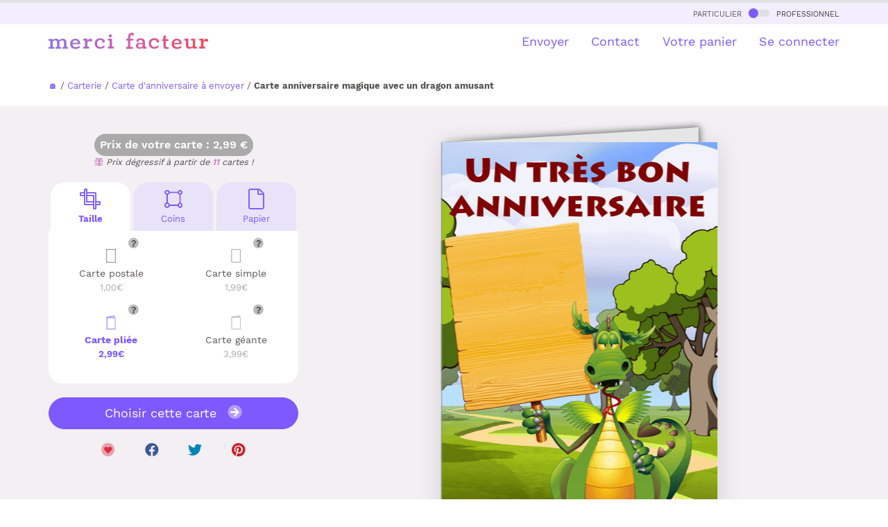

--- FILE ---
content_type: text/html
request_url: https://www.merci-facteur.com/cartes/r1-anniversaire/r2-souhaiter-un-anniversaire/c120-anniversaire-personnalisable/2637-dragon-d-anniversaire-a-personnaliser/
body_size: 26183
content:
<!DOCTYPE html PUBLIC "-//W3C//DTD XHTML 1.0 Transitional//EN" "//www.w3.org/TR/xhtml1/DTD/xhtml1-transitional.dtd">
<html xmlns="//www.w3.org/1999/xhtml">
<head>
    <title>Anniversaire magique avec un dragon amusant - envoi rapide</title>
<meta name="Description" CONTENT="Avec Merci Facteur, envoyez en quelques secondes une Carte anniversaire magique avec un dragon amusant ou bien une autre carte anniversaire personnalisée. 96% de clients satisfaits">
<meta http-equiv="Content-Type" content="text/html; charset=UTF-8">

<!-- Start of Facebook Meta Tags -->
<meta property="og:title" content="Merci Facteur : Anniversaire magique avec un dragon amusant" />
<meta property="og:type" content="product" />
<meta property="og:url" content="https%3A%2F%2Fwww.merci-facteur.com%2Fcartes%2Fr1-anniversaire%2Fr2-souhaiter-un-anniversaire%2Fc120-anniversaire-personnalisable%2F2637-dragon-d-anniversaire-a-personnaliser%2F" />
<meta property="og:image" content="https://www.merci-facteur.com/cartes/r1-anniversaire/r2-souhaiter-un-anniversaire/c120-anniversaire-personnalisable/2637-dragon-d-anniversaire-a-personnaliser/prevu-2637-dragon-d-anniversaire-a-personnaliser_large.jpeg" />
<meta property="og:site_name" content="Merci-Facteur.com"/>
<meta property="og:description" content="Envoyez en quelques secondes par La Poste la carte &quot;Anniversaire magique avec un dragon amusant&quot; avec Merci-facteur.com, ou bien une autre 2637 parmi notre catalogue de plusieurs milliers de cartes illustrées." />

<meta name="robots" content="index,follow" />

<!-- End of Facebook Meta Tags -->


    
<link rel="canonical" href="https://www.merci-facteur.com/cartes/r1-anniversaire/r2-souhaiter-un-anniversaire/c120-anniversaire-personnalisable/2637-dragon-d-anniversaire-a-personnaliser/">






<style>@font-face{font-family:'Work Sans';font-style:normal;font-weight:400;src:url(https://www.merci-facteur.com/v2017/bootstrap/QGYsz_wNahGAdqQ43Rh_c6Dpp_k.woff2) format('woff2');unicode-range:U+0102-0103,U+0110-0111,U+0128-0129,U+0168-0169,U+01A0-01A1,U+01AF-01B0,U+1EA0-1EF9,U+20AB;font-display:optional}@font-face{font-family:'Work Sans';font-style:normal;font-weight:400;src:url(https://www.merci-facteur.com/v2017/bootstrap/QGYsz_wNahGAdqQ43Rh_cqDpp_k.woff2) format('woff2');unicode-range:U+0100-024F,U+0259,U+1E00-1EFF,U+2020,U+20A0-20AB,U+20AD-20CF,U+2113,U+2C60-2C7F,U+A720-A7FF;font-display:optional}@font-face{font-family:'Work Sans';font-style:normal;font-weight:400;src:url(https://www.merci-facteur.com/v2017/bootstrap/QGYsz_wNahGAdqQ43Rh_fKDp.woff2) format('woff2');unicode-range:U+0000-00FF,U+0131,U+0152-0153,U+02BB-02BC,U+02C6,U+02DA,U+02DC,U+2000-206F,U+2074,U+20AC,U+2122,U+2191,U+2193,U+2212,U+2215,U+FEFF,U+FFFD;font-display:optional}@font-face{font-family:'Work Sans';font-style:normal;font-weight:500;src:url(https://www.merci-facteur.com/v2017/bootstrap/QGYsz_wNahGAdqQ43Rh_c6Dpp_k.woff2) format('woff2');unicode-range:U+0102-0103,U+0110-0111,U+0128-0129,U+0168-0169,U+01A0-01A1,U+01AF-01B0,U+1EA0-1EF9,U+20AB;font-display:optional}@font-face{font-family:'Work Sans';font-style:normal;font-weight:500;src:url(https://www.merci-facteur.com/v2017/bootstrap/QGYsz_wNahGAdqQ43Rh_cqDpp_k.woff2) format('woff2');unicode-range:U+0100-024F,U+0259,U+1E00-1EFF,U+2020,U+20A0-20AB,U+20AD-20CF,U+2113,U+2C60-2C7F,U+A720-A7FF;font-display:optional}@font-face{font-family:'Work Sans';font-style:normal;font-weight:500;src:url(https://www.merci-facteur.com/v2017/bootstrap/QGYsz_wNahGAdqQ43Rh_fKDp.woff2) format('woff2');unicode-range:U+0000-00FF,U+0131,U+0152-0153,U+02BB-02BC,U+02C6,U+02DA,U+02DC,U+2000-206F,U+2074,U+20AC,U+2122,U+2191,U+2193,U+2212,U+2215,U+FEFF,U+FFFD;font-display:optional}@font-face{font-family:'Work Sans';font-style:normal;font-weight:600;src:url(https://www.merci-facteur.com/v2017/bootstrap/QGYsz_wNahGAdqQ43Rh_c6Dpp_k.woff2) format('woff2');unicode-range:U+0102-0103,U+0110-0111,U+0128-0129,U+0168-0169,U+01A0-01A1,U+01AF-01B0,U+1EA0-1EF9,U+20AB;font-display:optional}@font-face{font-family:'Work Sans';font-style:normal;font-weight:600;src:url(https://www.merci-facteur.com/v2017/bootstrap/QGYsz_wNahGAdqQ43Rh_cqDpp_k.woff2) format('woff2');unicode-range:U+0100-024F,U+0259,U+1E00-1EFF,U+2020,U+20A0-20AB,U+20AD-20CF,U+2113,U+2C60-2C7F,U+A720-A7FF;font-display:optional}@font-face{font-family:'Work Sans';font-style:normal;font-weight:600;src:url(https://www.merci-facteur.com/v2017/bootstrap/QGYsz_wNahGAdqQ43Rh_fKDp.woff2) format('woff2');unicode-range:U+0000-00FF,U+0131,U+0152-0153,U+02BB-02BC,U+02C6,U+02DA,U+02DC,U+2000-206F,U+2074,U+20AC,U+2122,U+2191,U+2193,U+2212,U+2215,U+FEFF,U+FFFD;font-display:optional}@font-face{font-family:'Work Sans';font-style:normal;font-weight:700;src:url(https://www.merci-facteur.com/v2017/bootstrap/QGYsz_wNahGAdqQ43Rh_c6Dpp_k.woff2) format('woff2');unicode-range:U+0102-0103,U+0110-0111,U+0128-0129,U+0168-0169,U+01A0-01A1,U+01AF-01B0,U+1EA0-1EF9,U+20AB;font-display:optional}@font-face{font-family:'Work Sans';font-style:normal;font-weight:700;src:url(https://www.merci-facteur.com/v2017/bootstrap/QGYsz_wNahGAdqQ43Rh_cqDpp_k.woff2) format('woff2');unicode-range:U+0100-024F,U+0259,U+1E00-1EFF,U+2020,U+20A0-20AB,U+20AD-20CF,U+2113,U+2C60-2C7F,U+A720-A7FF;font-display:optional}@font-face{font-family:'Work Sans';font-style:normal;font-weight:700;src:url(https://www.merci-facteur.com/v2017/bootstrap/QGYsz_wNahGAdqQ43Rh_fKDp.woff2) format('woff2');unicode-range:U+0000-00FF,U+0131,U+0152-0153,U+02BB-02BC,U+02C6,U+02DA,U+02DC,U+2000-206F,U+2074,U+20AC,U+2122,U+2191,U+2193,U+2212,U+2215,U+FEFF,U+FFFD;font-display:optional}hr,img{border:0}body,mark{color:#000}body,figure{margin:0}.btn-group>.btn-group,.btn-toolbar .btn,.btn-toolbar .btn-group,.btn-toolbar .input-group,.col-xs-1,.col-xs-10,.col-xs-11,.col-xs-12,.col-xs-2,.col-xs-3,.col-xs-4,.col-xs-5,.col-xs-6,.col-xs-7,.col-xs-8,.col-xs-9,.dropdown-menu{float:left}
html{font-family:sans-serif;-ms-text-size-adjust:100%;-webkit-text-size-adjust:100%}article,aside,details,figcaption,figure,footer,header,hgroup,main,menu,nav,section,summary{display:block}a{background-color:transparent}a:active,a:hover{outline:0}b,optgroup,strong{font-weight:700}h1{margin:.67em 0}img{vertical-align:middle}.img-thumbnail,body{background-color:#fff}.popover,body{font-family:'Work Sans',sans-serif}*,:after,:before{-webkit-box-sizing:border-box;-moz-box-sizing:border-box;box-sizing:border-box}html{font-size:10px;-webkit-tap-highlight-color:transparent}body{font-size:15px;line-height:1.42857143}a{color:#7d59ff;text-decoration:none}a:focus,a:hover{color:#3d88c9;text-decoration:underline}.h1,.h2,.h3,.h4,.h5,.h6,h1,h2,h3,h4,h5,h6{font-family:inherit;font-weight:500;line-height:1.4;color:inherit}.h1,.h2,.h3,h1,h2,h3{margin-top:20px;margin-bottom:10px}.h4,.h5,.h6,h4,h5,h6{margin-top:10px;margin-bottom:10px}.h1,h1{font-size:36px}.h4,h4{font-size:18px}.small,small{font-size:85%}.text-left{text-align:left}.text-right{text-align:right}.text-center{text-align:center}dl,ol,ul{margin-top:0}ol,ul{margin-bottom:10px}@media (min-width:768px){.container{width:750px}}.container,.container-fluid{margin-right:auto;margin-left:auto}.container,.container-fluid{padding-left:15px;padding-right:15px}@media (min-width:992px){.container{width:970px}}@media (min-width:1200px){.container{width:1170px}}.row{margin-left:-15px;margin-right:-15px}.col-lg-1,.col-lg-10,.col-lg-11,.col-lg-12,.col-lg-2,.col-lg-3,.col-lg-4,.col-lg-5,.col-lg-6,.col-lg-7,.col-lg-8,.col-lg-9,.col-md-1,.col-md-10,.col-md-11,.col-md-12,.col-md-2,.col-md-3,.col-md-4,.col-md-5,.col-md-6,.col-md-7,.col-md-8,.col-md-9,.col-sm-1,.col-sm-10,.col-sm-11,.col-sm-12,.col-sm-2,.col-sm-3,.col-sm-4,.col-sm-5,.col-sm-6,.col-sm-7,.col-sm-8,.col-sm-9,.col-xs-1,.col-xs-10,.col-xs-11,.col-xs-12,.col-xs-2,.col-xs-3,.col-xs-4,.col-xs-5,.col-xs-6,.col-xs-7,.col-xs-8,.col-xs-9{position:relative;min-height:1px;padding-left:15px;padding-right:15px}.col-xs-12{width:100%}.col-xs-11{width:91.66666667%}.col-xs-10{width:83.33333333%}.col-xs-9{width:75%}.col-xs-8{width:66.66666667%}.col-xs-7{width:58.33333333%}.col-xs-6{width:50%}.col-xs-5{width:41.66666667%}.col-xs-4{width:33.33333333%}.col-xs-3{width:25%}.col-xs-2{width:16.66666667%}.col-xs-1{width:8.33333333%}.col-xs-pull-12{right:100%}.col-xs-pull-11{right:91.66666667%}.col-xs-pull-10{right:83.33333333%}.col-xs-pull-9{right:75%}.col-xs-pull-8{right:66.66666667%}.col-xs-pull-7{right:58.33333333%}.col-xs-pull-6{right:50%}.col-xs-pull-5{right:41.66666667%}
.col-xs-pull-4{right:33.33333333%}.col-xs-pull-3{right:25%}.col-xs-pull-2{right:16.66666667%}.col-xs-pull-1{right:8.33333333%}.col-xs-pull-0{right:auto}.col-xs-push-12{left:100%}.col-xs-push-11{left:91.66666667%}.col-xs-push-10{left:83.33333333%}.col-xs-push-9{left:75%}.col-xs-push-8{left:66.66666667%}.col-xs-push-7{left:58.33333333%}.col-xs-push-6{left:50%}.col-xs-push-5{left:41.66666667%}.col-xs-push-4{left:33.33333333%}.col-xs-push-3{left:25%}.col-xs-push-2{left:16.66666667%}.col-xs-push-1{left:8.33333333%}.col-xs-push-0{left:auto}.col-xs-offset-12{margin-left:100%}.col-xs-offset-11{margin-left:91.66666667%}.col-xs-offset-10{margin-left:83.33333333%}.col-xs-offset-9{margin-left:75%}.col-xs-offset-8{margin-left:66.66666667%}.col-xs-offset-7{margin-left:58.33333333%}.col-xs-offset-6{margin-left:50%}.col-xs-offset-5{margin-left:41.66666667%}.col-xs-offset-4{margin-left:33.33333333%}.col-xs-offset-3{margin-left:25%}.col-xs-offset-2{margin-left:16.66666667%}.col-xs-offset-1{margin-left:8.33333333%}.col-xs-offset-0{margin-left:0}@media (min-width:768px){.col-sm-1,.col-sm-10,.col-sm-11,.col-sm-12,.col-sm-2,.col-sm-3,.col-sm-4,.col-sm-5,.col-sm-6,.col-sm-7,.col-sm-8,.col-sm-9{float:left}.col-sm-12{width:100%}.col-sm-11{width:91.66666667%}.col-sm-10{width:83.33333333%}.col-sm-9{width:75%}.col-sm-8{width:66.66666667%}.col-sm-7{width:58.33333333%}.col-sm-6{width:50%}.col-sm-5{width:41.66666667%}.col-sm-4{width:33.33333333%}.col-sm-3{width:25%}.col-sm-2{width:16.66666667%}.col-sm-1{width:8.33333333%}.col-sm-pull-12{right:100%}.col-sm-pull-11{right:91.66666667%}.col-sm-pull-10{right:83.33333333%}.col-sm-pull-9{right:75%}.col-sm-pull-8{right:66.66666667%}.col-sm-pull-7{right:58.33333333%}.col-sm-pull-6{right:50%}.col-sm-pull-5{right:41.66666667%}.col-sm-pull-4{right:33.33333333%}.col-sm-pull-3{right:25%}.col-sm-pull-2{right:16.66666667%}.col-sm-pull-1{right:8.33333333%}.col-sm-pull-0{right:auto}.col-sm-push-12{left:100%}.col-sm-push-11{left:91.66666667%}.col-sm-push-10{left:83.33333333%}.col-sm-push-9{left:75%}.col-sm-push-8{left:66.66666667%}.col-sm-push-7{left:58.33333333%}.col-sm-push-6{left:50%}.col-sm-push-5{left:41.66666667%}.col-sm-push-4{left:33.33333333%}.col-sm-push-3{left:25%}.col-sm-push-2{left:16.66666667%}.col-sm-push-1{left:8.33333333%}.col-sm-push-0{left:auto}.col-sm-offset-12{margin-left:100%}.col-sm-offset-11{margin-left:91.66666667%}.col-sm-offset-10{margin-left:83.33333333%}.col-sm-offset-9{margin-left:75%}.col-sm-offset-8{margin-left:66.66666667%}.col-sm-offset-7{margin-left:58.33333333%}.col-sm-offset-6{margin-left:50%}.col-sm-offset-5{margin-left:41.66666667%}.col-sm-offset-4{margin-left:33.33333333%}.col-sm-offset-3{margin-left:25%}.col-sm-offset-2{margin-left:16.66666667%}.col-sm-offset-1{margin-left:8.33333333%}.col-sm-offset-0{margin-left:0}}@media (min-width:992px){.col-md-1,.col-md-10,.col-md-11,.col-md-12,.col-md-2,.col-md-3,.col-md-4,.col-md-5,.col-md-6,.col-md-7,.col-md-8,.col-md-9{float:left}.col-md-12{width:100%}.col-md-11{width:91.66666667%}
.font-chapeau, .font-ss-titre, h2, .h2 {font-size: 24px;}ol{padding-left:20px}.label-souscat-static
.col-md-10{width:83.33333333%}.col-md-9{width:75%}.col-md-8{width:66.66666667%}.col-md-7{width:58.33333333%}.col-md-6{width:50%}.col-md-5{width:41.66666667%}.col-md-4{width:33.33333333%}.col-md-3{width:25%}.col-md-2{width:16.66666667%}.col-md-1{width:8.33333333%}.col-md-pull-12{right:100%}.col-md-pull-11{right:91.66666667%}.col-md-pull-10{right:83.33333333%}.col-md-pull-9{right:75%}.col-md-pull-8{right:66.66666667%}.col-md-pull-7{right:58.33333333%}.col-md-pull-6{right:50%}.col-md-pull-5{right:41.66666667%}.col-md-pull-4{right:33.33333333%}.col-md-pull-3{right:25%}.col-md-pull-2{right:16.66666667%}.col-md-pull-1{right:8.33333333%}.col-md-pull-0{right:auto}.col-md-push-12{left:100%}.col-md-push-11{left:91.66666667%}.col-md-push-10{left:83.33333333%}.col-md-push-9{left:75%}.col-md-push-8{left:66.66666667%}.col-md-push-7{left:58.33333333%}.col-md-push-6{left:50%}.col-md-push-5{left:41.66666667%}.col-md-push-4{left:33.33333333%}.col-md-push-3{left:25%}.col-md-push-2{left:16.66666667%}.col-md-push-1{left:8.33333333%}.col-md-push-0{left:auto}.col-md-offset-12{margin-left:100%}.col-md-offset-11{margin-left:91.66666667%}.col-md-offset-10{margin-left:83.33333333%}.col-md-offset-9{margin-left:75%}.col-md-offset-8{margin-left:66.66666667%}.col-md-offset-7{margin-left:58.33333333%}.col-md-offset-6{margin-left:50%}.col-md-offset-5{margin-left:41.66666667%}.col-md-offset-4{margin-left:33.33333333%}.col-md-offset-3{margin-left:25%}.col-md-offset-2{margin-left:16.66666667%}.col-md-offset-1{margin-left:8.33333333%}.col-md-offset-0{margin-left:0}}@media (min-width:1200px){.col-lg-1,.col-lg-10,.col-lg-11,.col-lg-12,.col-lg-2,.col-lg-3,.col-lg-4,.col-lg-5,.col-lg-6,.col-lg-7,.col-lg-8,.col-lg-9{float:left}.col-lg-12{width:100%}.col-lg-11{width:91.66666667%}.col-lg-10{width:83.33333333%}.col-lg-9{width:75%}.col-lg-8{width:66.66666667%}.col-lg-7{width:58.33333333%}.col-lg-6{width:50%}.col-lg-5{width:41.66666667%}.col-lg-4{width:33.33333333%}.col-lg-3{width:25%}.col-lg-2{width:16.66666667%}.col-lg-1{width:8.33333333%}.col-lg-pull-12{right:100%}.col-lg-pull-11{right:91.66666667%}.col-lg-pull-10{right:83.33333333%}.col-lg-pull-9{right:75%}.col-lg-pull-8{right:66.66666667%}.col-lg-pull-7{right:58.33333333%}.col-lg-pull-6{right:50%}.col-lg-pull-5{right:41.66666667%}.col-lg-pull-4{right:33.33333333%}.col-lg-pull-3{right:25%}.col-lg-pull-2{right:16.66666667%}.col-lg-pull-1{right:8.33333333%}.col-lg-pull-0{right:auto}.col-lg-push-12{left:100%}.col-lg-push-11{left:91.66666667%}.col-lg-push-10{left:83.33333333%}.col-lg-push-9{left:75%}.col-lg-push-8{left:66.66666667%}.col-lg-push-7{left:58.33333333%}.col-lg-push-6{left:50%}.col-lg-push-5{left:41.66666667%}.col-lg-push-4{left:33.33333333%}.col-lg-push-3{left:25%}.col-lg-push-2{left:16.66666667%}.col-lg-push-1{left:8.33333333%}.col-lg-push-0{left:auto}.col-lg-offset-12{margin-left:100%}.col-lg-offset-11{margin-left:91.66666667%}.col-lg-offset-10{margin-left:83.33333333%}.col-lg-offset-9{margin-left:75%}.col-lg-offset-8{margin-left:66.66666667%}.col-lg-offset-7{margin-left:58.33333333%}.col-lg-offset-6{margin-left:50%}.col-lg-offset-5{margin-left:41.66666667%}.col-lg-offset-4{margin-left:33.33333333%}.col-lg-offset-3{margin-left:25%}.col-lg-offset-2{margin-left:16.66666667%}.col-lg-offset-1{margin-left:8.33333333%}.col-lg-offset-0{margin-left:0}}.collapsing,.dropdown,.dropup{position:relative}.btn{display:inline-block;margin-bottom:0;font-weight:400;text-align:center;vertical-align:middle;touch-action:manipulation;cursor:pointer;background-image:none;border:1px solid transparent;white-space:nowrap;padding:6px 12px;font-size:14px;line-height:1.42857143;border-radius:10px;-webkit-user-select:none;-moz-user-select:none;-ms-user-select:none;user-select:none}.btn-default,.btn-default.focus,.btn-default:focus{color:#000;background-color:#fff;border-color:#dadbde}.btn-primary,.btn-primary.focus,.btn-primary:focus{color:#fff;background-color:#7d59ff;border-color:#7d59ff}.btn-group-lg>.btn,.btn-lg{padding:10px 16px;font-size:18px;line-height:1.3333333;border-radius:10px}.fade{opacity:0;-webkit-transition:opacity .15s linear;-o-transition:opacity .15s linear;transition:opacity .15s linear}.embed-responsive,.modal,.modal-open,.progress{overflow:hidden}.navbar-fixed-bottom,.navbar-fixed-top{position:fixed;right:0;left:0;z-index:1030}.navbar-fixed-top{top:0;border-width:0 0 1px}@media (min-width:768px){.navbar-fixed-bottom,.navbar-fixed-top,.navbar-static-top{border-radius:0}}.modal,.modal-backdrop{right:0;bottom:0;left:0}.modal{display:none;position:fixed;top:0;z-index:1050;outline:0}.btn-group-vertical>.btn-group:after,.btn-group-vertical>.btn-group:before,.btn-toolbar:after,.btn-toolbar:before,.clearfix:after,.clearfix:before,.container-fluid:after,.container-fluid:before,.container:after,.container:before,.dl-horizontal dd:after,.dl-horizontal dd:before,.form-horizontal .form-group:after,.form-horizontal .form-group:before,.modal-footer:after,.modal-footer:before,.modal-header:after,.modal-header:before,.nav:after,.nav:before,.navbar-collapse:after,.navbar-collapse:before,.navbar-header:after,.navbar-header:before,.navbar:after,.navbar:before,.pager:after,.pager:before,.panel-body:after,.panel-body:before,.row:after,.row:before{content:" ";display:table}
.btn-group-vertical>.btn-group:after,.btn-toolbar:after,.clearfix:after,.container-fluid:after,.container:after,.dl-horizontal dd:after,.form-horizontal .form-group:after,.modal-footer:after,.modal-header:after,.nav:after,.navbar-collapse:after,.navbar-header:after,.navbar:after,.pager:after,.panel-body:after,.row:after{clear:both}.pull-left{float:left!important}.hidden,.visible-lg,.visible-lg-block,.visible-lg-inline,.visible-lg-inline-block,.visible-md,.visible-md-block,.visible-md-inline,.visible-md-inline-block,.visible-sm,.visible-sm-block,.visible-sm-inline,.visible-sm-inline-block,.visible-xs,.visible-xs-block,.visible-xs-inline,.visible-xs-inline-block{display:none!important}@media (max-width: 767px){.text-center-xs{text-align:center}#brd-crumbs{overflow-x: auto;white-space: nowrap;width: 100%;}ol{padding-left:0px}.font-ss-titre,h2,.h2{font-size: 20px;}.title_h1_index{font-size:23px!important;margin-bottom:20px;margin-top:0;}.inter-section-xs {margin-top: 10px;}.inter-section {margin-top: 50px;}.inter-section-l{margin-top:80px;padding-bottom:40px;}.padding-section-l{padding:90px 0;}.visible-xs{display:block!important}}@media (min-width:768px) and (max-width:991px){.hidden-sm{display:none!important}}h1,h2,h3,h4{margin-top:0;color:#3f3f40}body,h1,h2,h3,h4{color:#585454}body{padding-top:75px}h1{font-size:25px;font-weight:600}.btn{border-radius:20px}.btn.btn-lg{border-radius:30px}.main-color{font-weight: 500;color:#CB62B4}.valid-etape-prev i,.valid-etape-suivante i{font-size:21px}.valid-etape-suivante i{margin-left:10px}#navbar-general{border-top:4px solid #e0e0e0}#valid-etape-suivante-mobile{position:fixed;bottom:10px;left:75px;right:10px;z-index:1029}#valid-etape-prev-mobile{position:fixed;bottom:10px;left:10px;z-index:1029}.bg-color-grey-light{background-color:#F2EEFF}.bg-color-violet-light{background-color:#F3EFF3}.inter-section-xxs{margin-top:20px}.inter-section-xs{margin-top:70px}.inter-section{margin-top:90px}.inter-section-l{margin-top:100px;padding-bottom:60px}.shadow-2{box-shadow:0 4px 36px rgb(0 0 0 / 13%);}.card-h-natural-format,.card-s-natural-format,.card-v-natural-format,.cart-h-verso-natural-format,.cart-s-verso-natural-format,.cart-v-verso-natural-format,.editor-text-card-geante,.editor-text-card-normale,.editor-text-card-postale{margin-right:auto;margin-left:auto;overflow:hidden}[class*=col-]:not(.no-margin-top){margin-top:20px}.card-v-natural-format,.card-v-verso-natural-format{position:relative;width:290px;height:394px;background-color:#fff;left:0;right:0}.card-v-natural-format>img{width:290px;height:394px;position:absolute;right:0;left:0;top:0}.wishlist{color:#dd2e44;cursor:pointer;font-size:20px}.zone-choix-coin,.zone-choix-couleur,.zone-choix-format,.zone-choix-papier{z-index:2}@media (min-width:768px){.sm-minus-margin-top-50{margin-top:-50px!important}.card-h-natural-format,.card-h-verso-natural-format,.card-s-natural-format,.card-s-verso-natural-format,.card-v-natural-format,.card-v-verso-natural-format{margin-left:auto;margin-right:auto;background-color:#fff;overflow:hidden}.card-v-natural-format,.card-v-verso-natural-format{position:relative;width:399px;height:561px;left:0;right:0}.card-v-natural-format>img{width:399px;height:auto;left:0;top:0;right:0;position:absolute}}@media (max-width:991px){h1{font-size:20px}}.price-zone{border-radius:32px;background-color:#aaa;display:inline-block;padding:5px 8px;font-weight:600;color:#fff;font-size:16px}#top-particulier-pro{background-color:#f6f6f6;font-variant:small-caps;padding:5px}#top-particulier-pro>div>a{color:#3f3f40}#top-particulier-pro>div>a>div{position:relative;display:inline-block;background-color:#e0e0e0;border-radius:10px;width:30px;height:10px;margin-left:5px;margin-right:5px}#top-particulier-pro>div>a>div>div{position:absolute;background-color:#7d59ff;width:14px;height:14px;border-radius:14px;top:-2px}#navbar-general{background-color:#fff}#navbar-general .row{margin-top:12px}#navbar-general .container{position:relative}.cd-morph-dropdown{height:50px;background-color:#fff}.cd-morph-dropdown li,.cd-morph-dropdown ul{list-style-type:none;padding-left:0}.cd-morph-dropdown::before{content:'mobile';display:none}.dropdown-list #header-produits img{width:50px;height:auto}.cd-morph-dropdown .nav-trigger{position:absolute;right:0;height:50px;width:50px;overflow:hidden;text-indent:100%;white-space:nowrap;color:transparent;z-index:10}.cd-morph-dropdown .nav-trigger span,.cd-morph-dropdown .nav-trigger span::after,.cd-morph-dropdown .nav-trigger span::before{position:absolute;background-color:#1a1a1a;height:3px;width:26px}.cd-morph-dropdown .nav-trigger span{left:50%;top:50%;bottom:auto;right:auto;-webkit-transform:translateX(-50%) translateY(-50%);-ms-transform:translateX(-50%) translateY(-50%);transform:translateX(-50%) translateY(-50%);-webkit-transition:background-color .3s;transition:background-color .3s}.cd-morph-dropdown .nav-trigger span::after,.cd-morph-dropdown .nav-trigger span::before{content:'';left:0;-webkit-transition:-webkit-transform .3s;transition:-webkit-transform .3s;transition:transform .3s;transition:transform .3s,-webkit-transform .3s}.cd-morph-dropdown .nav-trigger span::before{-webkit-transform:translateY(-9px);-ms-transform:translateY(-9px);transform:translateY(-9px)}.cd-morph-dropdown .nav-trigger span::after{-webkit-transform:translateY(9px);-ms-transform:translateY(9px);transform:translateY(9px)}.cd-morph-dropdown .main-nav{display:none}.cd-morph-dropdown .morph-dropdown-wrapper{display:none;top:50px;position:absolute;left:0;width:100%;padding:1.2em 5%;box-shadow:inset 0 1px 0 #e6e6e6;background-color:#f6f6f6}.cd-morph-dropdown .dropdown-list>ul>li{margin-bottom:20px}.font-weight-bold,.title_h1_index{font-weight:700;}.title_h1_index{font-size:30px;margin-bottom:23px;margin-top:40px;}
@media (max-width:991px){.cd-morph-dropdown .morph-dropdown-wrapper{z-index:1030;overflow-y:auto;overflow-x:hidden;max-height:calc(100vh - 50px)}}@media only screen and (min-width:1000px){.dropdown-list #header-produits img{width:50px;height:auto}.cd-morph-dropdown{left:0;top:0;width:100%;padding:0;text-align:center;background-color:transparent}.cd-morph-dropdown::before{content:'desktop'}.cd-morph-dropdown .nav-trigger{display:none}.cd-morph-dropdown .main-nav{display:inline-block}.cd-morph-dropdown .main-nav>ul>li{display:inline-block;float:left}.cd-morph-dropdown .main-nav>ul>li>a{display:block;padding:0 0 0 1.8em;font-size:1.8rem;-webkit-font-smoothing:antialiased;-moz-osx-font-smoothing:grayscale;-webkit-transition:opacity .2s;transition:opacity .2s}.cd-morph-dropdown .morph-dropdown-wrapper{display:block;top:58px;width:auto;padding:0;box-shadow:none;background-color:transparent;-webkit-transform:translateZ(0);transform:translateZ(0);will-change:transform;-webkit-transform:translateY(20px);-ms-transform:translateY(20px);transform:translateY(20px);-webkit-transition:-webkit-transform .3s;transition:-webkit-transform .3s;transition:transform .3s;transition:transform .3s,-webkit-transform .3s}.cd-morph-dropdown .dropdown-list{position:absolute;top:-12px;left:-30px;visibility:hidden;-webkit-transform:translateZ(0);transform:translateZ(0);will-change:transform,width,height;-webkit-transition:visibility .3s;transition:visibility .3s;box-shadow:0 50px 100px rgba(50,50,93,.1),0 15px 35px rgba(50,50,93,.15),0 5px 15px rgba(0,0,0,.1)}.cd-morph-dropdown .dropdown-list::before{content:'';position:absolute;bottom:100%;left:50%;right:auto;-webkit-transform:translateX(-50%);-ms-transform:translateX(-50%);transform:translateX(-50%);height:0;width:0;border:14px solid transparent;border-bottom-color:#fafafa;opacity:0;-webkit-transition:opacity .3s;transition:opacity .3s}.cd-morph-dropdown .dropdown-list>ul{position:relative;z-index:1;height:100%;width:100%;overflow:hidden}.cd-morph-dropdown .dropdown{position:absolute;left:0;top:0;opacity:0;visibility:hidden;width:100%;-webkit-transition:opacity .3s,visibility .3s;transition:opacity .3s,visibility .3s}.cd-morph-dropdown .content{padding:0 20px;-webkit-transition:-webkit-transform .3s;transition:-webkit-transform .3s;transition:transform .3s;transition:transform .3s,-webkit-transform .3s;text-align:left}.cd-morph-dropdown .produits .content{width:600px}.cd-morph-dropdown .bg-layer{position:absolute;top:0;left:0;height:1px;width:1px;opacity:0;-webkit-transition:opacity .3s;transition:opacity .3s;-webkit-transform-origin:top left;-ms-transform-origin:top left;transform-origin:top left;-webkit-transform:translateZ(0);transform:translateZ(0);will-change:transform;-webkit-backface-visibility:hidden;backface-visibility:hidden}}.btn-choice-perso-carte{width:50%;box-sizing:border-box;float:left;position:relative}.carte-options-mobile-view .btn-choice-perso-carte{width:25%;text-align: center;}.btn-choice-perso-carte>div{margin:3px;position:relative;border-radius:10px;padding:50px 5px 5px 5px ;line-height:16px;font-size:14px;height:90px}.btn-choice-perso-carte>div.is-selected-format{color:#7D59FF!important;font-weight:bold}.btn-choice-perso-carte .detail-top-left{position:absolute;top:3px;left:5px;width:auto}.btn-choice-perso-carte .detail-top-left img{width:40px;height:40px}.btn-choice-perso-carte .info-plus-carte-format{position:absolute;top:10px;right: calc( 50% - 40px);width:auto;cursor:pointer}.title-choice-perso-carte{margin:0}.container-choice-perso-carte small{display:block;margin-top:5px;color:#aaa;font-size:13px}.container-choice-perso-carte>div:before{content:" ";display:table}.container-choice-perso-carte>div:after{clear:both;content:" ";display:table}.zone-choix-papier{margin-top:10px}@media (max-width:1200px){.btn-choice-perso-carte>div{height:90px}}.review-container{padding:20px;margin:10px;overflow-x:hidden;overflow-y:auto;height:200px;border-radius:20px;background-color:#e8e3f9}.review-container b{color:#7d59ff}.hover-choice-format{padding:5px;cursor:pointer}.hover-choice-format:not(.is-selected-format):hover{background-color:#fafafa;border-radius:5px}.price-total-carte{margin-left:auto;margin-right:auto}.btn-default{border-color:#7d59ff;color:#7d59ff}.font-mini-chapeau {font-size: 18px;}ul,li{list-style-type:none;list-style:none;padding:initial;}.encart-produit-mf{margin-top: 70px;position:absolute;left:0;right:0;background-color:#f5e0f0;border-radius:20px}.encart-produit-mf>.img-encart{position:relative;background-color:rgba(255,255,255,0.5);border-top-left-radius: 20px;border-top-right-radius: 20px;}.encart-produit-mf .titre-encars{font-weight:bold;color:#cb62b4;font-size: 25px;}.encart-produit-mf .text-encart{padding:0px 10px 10px}.infos-card{padding-top:20px}.hover-choice-format img{display:none}
.card-to-flip .card-v-natural-format,.card-to-flip .card-v-verso-natural-format{position:absolute;}
.is-selected-format img[data-state="active"]{display:block}
.hover-choice-format:not(.is-selected-format) img:not([data-state="active"]){display:block}
.massive-btn{background-color:#e8e3f9;color:#7d59ff;border-radius:20px;padding:50px 20px 50px 20px;min-height:150px}.massive-btn:hover{background-color:#7d59ff;color:#e8e3f9}.box-mf-violet-light{
    background-color:#e8e3f9;
} 
.box-mf-orange-light{
    background-color:#fff2f2;
}
.box-mf-rose-light{
    background-color:#f5e0f0;
}
.box-mf{padding:10px;border-radius:20px;}.btn-load-more:before { content: '';position: absolute; width: 55px;height: 21px;bottom: 0;left: -55px;background: rgb(255, 255, 255);background: linear-gradient(90deg, rgba(255, 255, 255, 0) 0%, rgba(255, 255, 255, 1) 100%);
}.container-load-more {
    height: 27px;
    overflow: hidden;
    position: relative;
}.container-load-more.open {
    height: auto;
}.btn-load-more {
    position: absolute;
    bottom: 3px;
    right: 0;
    background: white;
    
}
.bg-color-grey-light .btn-load-more {background-color:#F2EEFF}
.bg-color-grey-light .btn-load-more:before {background:#F2EEFF;background: linear-gradient(90deg, rgba(250, 250, 250, 0) 0%, rgba(242,238,255, 1) 100%);}
.btn-load-more, .btn-load-less{font-weight: 600;
    font-size: 14px;cursor:pointer}
    .is_ia_label{
  color: #000;
  position: absolute;
  background-color: rgba(216,205,255,0.5);
  border-radius: 10px 10px 0 0;
  padding: 2px 5px;
  top: -19px;
  right: 5px;
  font-size: 11px;
}
    .infos-card figcaption small{font-size: 75%;}
    </style>

<!-- Google Tag Manager -->
<script>(function(w,d,s,l,i){w[l]=w[l]||[];w[l].push({'gtm.start':
new Date().getTime(),event:'gtm.js'});var f=d.getElementsByTagName(s)[0],
j=d.createElement(s),dl=l!='dataLayer'?'&l='+l:'';j.async=true;j.src=
'https://www.googletagmanager.com/gtm.js?id='+i+dl;f.parentNode.insertBefore(j,f);
})(window,document,'script','dataLayer','GTM-58BB5FM');</script>
<!-- End Google Tag Manager -->
<link rel="preload" href="https://www.merci-facteur.com/v2017/bootstrap/css/bootstrap.min.css?v0.1" as="style" onload="this.onload=null;this.rel='stylesheet'">
<noscript><link rel="stylesheet" href="https://www.merci-facteur.com/v2017/bootstrap/css/bootstrap.min.css?v0.1"></noscript>
<!-- <link href="https://www.merci-facteur.com/v2017/bootstrap/css/bootstrap.min.css?v0.1" rel="stylesheet" type="text/css" /> -->

   
    
<link rel="preload" href="https://www.merci-facteur.com/v2017/bootstrap/override-bootstrap.min.css?v1.73" as="style" onload="this.onload=null;this.rel='stylesheet'">
<noscript><link rel="stylesheet" href="https://www.merci-facteur.com/v2017/bootstrap/override-bootstrap.min.css?v1.73"></noscript>
<!-- <link href="https://www.merci-facteur.com/v2017/bootstrap/override-bootstrap.min.css?v1.73" rel="stylesheet" type="text/css" /> -->

<meta name="viewport" content="width=device-width, initial-scale=1">



</head>

<BODY >
<!-- Google Tag Manager (noscript) -->
<noscript><iframe src="https://www.googletagmanager.com/ns.html?id=GTM-58BB5FM"
height="0" width="0" style="display:none;visibility:hidden"></iframe></noscript>
<!-- End Google Tag Manager (noscript) -->

<header>
<div class=" navbar-fixed-top " id="navbar-general">
   

    <div class="text-center" data-id-info="42" data-time-start="1758381832" data-time-limit="1767307156" id="top-bar-info-speciale" style="
    background-color: #c60000;
    color: #fff;
    overflow: hidden;
    display: none;
    height: 0px;
    opacity:0.4;
    padding-top:5px;
    margin-top:-5px;
"><div class="container"><i style="position:absolute;right:5px;top: 3px;cursor:pointer;" class="fad fa-times close-info-speciale"></i>
        <small><b>PROMO VOEUX 2026</b><span data-statut="isopened" class="hidden"> &nbsp; <i class="fas fa-sort-up" style="cursor:pointer;font-size:17px;"></i>&nbsp;&nbsp;</span><span data-statut="isclosed" class="hidden-xs"> -20% de réduction avec le code <b><u>VOEUX2026</u></b> &nbsp; <i class="fas fa-sort-down" style="cursor:pointer;font-size:17px;"></i></span><span data-statut="isclosed" class="hidden-sm hidden-md hidden-lg"> &nbsp; <i class="fas fa-sort-down" style="cursor:pointer;font-size:17px;"></i>&nbsp;&nbsp;</span><br><br>-20% de réduction avec le code <b><u>VOEUX2026</u></b> sur l'envoi de vos voeux 2026, jusqu'au 1er Janvier !</small><br>&nbsp;<br><a class="btn btn-default btn-xs" href="/cartes/r5-fetes-de-fin-d-annee/r6-cartes-de-voeux/">Envoyer des cartes</a><br>&nbsp;<br><div class="btn btn-default btn-xs close-info-speciale">Ne plus afficher</div><br>&nbsp;
                    
       </div> 
    </div>
      
       <div class="text-right text-center-xs" id="top-particulier-pro" ><div class="container">
                particulier <a href="/pro/"><div><div></div></div> professionnel</a>
                    
       </div> 
    </div>
         <div class="cd-morph-dropdown">
   <div class="container ">
       <a href="#0" class="nav-trigger">Open Nav<span aria-hidden="true"></span></a>
       
       <div class="row">
           <div class="col-xs-9 col-md-4 text-left no-margin-top">
               
               <a style="    white-space: nowrap;" href="/">
                    <img loading="lazy" alt="Envoyer un courrier" width="230" height="25" style="display:inline-block" src="https://dk2wbmtb9x9n8.cloudfront.net/assets/v2017/img/logo-top.svg">                </a>

                
           </div>
           <div class="visible-xs visible-sm col-xs-2 text-left no-margin-top"><a href="https://www.merci-facteur.com/contact.php"><i title="Contacter Merci Facteur" alt="Contacter Merci Facteur" class="fas fa-question-circle" style="
    font-size: 28px;
    color: #585454;
"></i></a></div>

<div class="visible-xs visible-sm col-xs-1 text-left no-margin-top"></div>
           
           
           <div class="col-md-8 text-right no-margin-top">
               
               <nav class="main-nav">
                   <ul>
       <li class="has-dropdown produits" data-content="header-produits">
                 <a href="#0">Envoyer</a>
              </li>

              <li class="links" data-content="support">
                 <a href="/contact.php">Contact</a>
              </li>
            <li class="links" data-content="pricing">
                 <a href="/membre-commande-recapitulatif.php"> Votre panier</a>
              </li>
                  

              
              
              
              <li class="button" data-content="connecter">
                 <a href="javascript:void(0)" class="btn-login-membre">Se connecter</a>
              </li>
                              </ul>
        </nav>
           </div>
       </div>
       
        
       
       
       
       
       
       
       
       
       
       
       
       <div class="morph-dropdown-wrapper">
       
       
       
      <div class="dropdown-list">
         <ul>
             
             
             <li id="connect" class="dropdown">
                    <div class='row'><div class='col-xs-4 text-center'>
                    <a href="/contact.php">Contact</a>
                        </div>
                        <div class='col-xs-4 text-center'>
                    <a href="/membre-commande-recapitulatif.php"><i class="fad fa-shopping-basket" aria-hidden="true"></i> Panier</a>
                    </div>
                        <div class='col-xs-4 text-center'>
                   <a href="javascript:void(0)"  class="btn-login-membre">Connexion</a>
                    </div>
                    </div>
                
                
            </li>
             
             <li id="header-produits" class="dropdown produits">
                <div class="content">
                    
                    
                    
                   
                        <div class="row">
                        <div class="hidden-xs col-sm-2 no-margin-top text-center">
                            <a href="/cartes/" style="font-size:45px">🎴</a>
                        </div>
                        <div class="col-xs-12 col-sm-10 no-margin-top">
                            <div class="row">
                            <div class="col-xs-12 no-margin-top">
                                <font class="visible-xs-inline" style="font-size:25px">🎴</font> <a href="/cartes/"><b>Envoyer une carte</b> <i class="fad fa-chevron-right" aria-hidden="true"></i></a><br>+9000 cartes à envoyer ou à acheter en quelques clics.</div>
                            
                                                            <div class="col-xs-6 col-sm-4">
                                    
                                    <small><a href="/cartes/r5-fetes-de-fin-d-annee/r6-cartes-de-voeux/">Voeux 2026</a></small>



                                    </div>
                                <div class="col-xs-6 col-sm-4">
                                <small><a href="/cartes/r5-fetes-de-fin-d-annee/r6-cartes-de-voeux/r41-carte-voeux-professionnelle/">Voeux Pro</a></small>
                                </div>
                                <div class="col-xs-6 col-sm-4">
                                    
                                    <small><a href="/cartes/r17-petites-attentions/r26-dire-bonjour/c7-bonjour/">Petit bonjour</a></small>
                                    
                                </div>
                                
                                
                             <div class="col-xs-6 col-sm-4">
                                 <small><a href="/cartes/r1-anniversaire/r2-souhaiter-un-anniversaire/"> Anniversaire</a></small>
                                       
                                </div>
                           <div class="col-xs-6 col-sm-4">
                              <small><a href="/cartes/r13-deces-et-condoleances/">Condoléances</a></small></div>
                                <div class="col-xs-6 col-sm-4">
                           <small><a href="/cartes/">+ Toutes la carterie</a></small></div>
                                                       </div>
                           
                        </div>
                            </div>
                    
                        <div class="row">
                        <div class="hidden-xs col-sm-2 no-margin-top text-center">
                            <a href="/membre-lettre.php" style="font-size:45px">📄</a>
                        </div>
                        <div class="col-xs-12 col-sm-10 no-margin-top">
                            <div class="row">
                            <div class="col-xs-12 no-margin-top">
                                <font class="visible-xs-inline" style="font-size:25px">📄</font> <a href="/membre-lettre.php"><b>Envoyer une lettre</b> <i class="fad fa-chevron-right" aria-hidden="true"></i></a><br>Vos lettres postées en envoi simple ou en recommandé.
                            </div>
                                                            <div class="col-xs-6 col-sm-4">
                                <small><a href="/lettres/modeles/resiliation/">Lettre résiliation</a></small></div>
                            <div class="col-xs-6 col-sm-4">
                                <small><a href="/lettres/modeles/logement/">Lettre logement</a></small></div>
                            <div class="col-xs-6 col-sm-4">
                                <small><a href="/lettres/modeles/assurances/">Lettre assurance</a></small>
                            </div>
                            <div class="col-xs-6 col-sm-4">
                                <small><a href="/lettres/modeles/compte-bancaire/">Lettre banque</a></small></div>
                            <div class="col-xs-6 col-sm-4">
                                <small><a href="/lettres/modeles/lettre-de-motivation/">Lettre motivation</a></small></div>
                            <div class="col-xs-6 col-sm-4">
                                <small><a href="/lettres/modeles/">+ Tous les modèles</a></small>
                            </div>
                                                            </div>
                        </div>
                        
                        </div>
                    
                        <div class="row">
                        <div class="hidden-xs col-sm-2 no-margin-top text-center">
                            <a href="/membre-photos.php" style="font-size:45px">📷</a>
                        </div>
                        <div class="col-xs-12 col-sm-10 no-margin-top">
                            <div class="row">
                            <div class="col-xs-12 no-margin-top">
                            <font class="visible-xs-inline" style="font-size:25px">📷</font> <a href="/membre-photos.php"><b>Envoyer des photos</b> <i class="fad fa-chevron-right" aria-hidden="true"></i></a><br>Accompagnez vos courriers de quelques photos.
                            </div>
                                </div>
                        </div>
                        </div>
                    
                                       
                            <div class="row"  style="background: #f6f6f6;margin: 0 -27px -20px -27px;padding: 20px 10px 20px 10px;">
                          <div class="hidden-xs col-sm-2 no-margin-top text-center" style="font-size:45px">
                            ✉️
                        </div>
                        <div class="col-xs-12 col-sm-10 no-margin-top"><font class="visible-xs-inline" style="font-size:25px">✉️</font> <b>Merci Facteur imprime et poste vos courriers le jour même.</b>
                            <div class="row">
                            
                    
                    <div class="col-xs-6 col-sm-6 no-margin-top">
                    <div class="inter-section-xxs"><small><a href="/lp/divers/ecriture-intelligente.php"><i class="fas fa-stars" aria-hidden="true"></i> Testez notre IA</a></small></div>
                    <div class="inter-section-xxs"><small><a href="/lp/carte/carte-postale.php">Envoyer une carte postale</a></small></div>
                    <div class="inter-section-xxs"><small><a href="/lp/divers/envoi-courrier-en-ligne.php">Envoi de courrier en ligne</a></small></div>
                    </div>
                    <div class="col-xs-6 col-sm-6 no-margin-top">
                    <div class="inter-section-xxs"><small><a href="/lettres/lrar/lettre-recommandee.php">Lettre recommandée en ligne</a></small></div>
                    <div class="inter-section-xxs"><small><a href="/lp/international/envoi-courrier-international.php">Envoyer courrier international</a></small></div>
                    <div class="inter-section-xxs"><small><a href="/lp/photo/envoi-photo.php">Envoie une photo</a></small></div>
                    </div>
                    
                                </div>
                    </div>
                        </div>
                </div>
            </li>
             
            
             
             
             </ul>

         <div class="bg-layer" aria-hidden="true"></div>
      </div> 
       
       
       
       
   </div> <!-- morph-dropdown-wrapper -->
   </div>
   
   
   
   
   
   
   
   

   
   </div>
</div>








<div class="modal fade" tabindex="-1" role="dialog" id="windowconnect">
  <div class="modal-dialog" role="document">
    <div class="modal-content">
      
      <div class="modal-body">
        <button type="button" class="close" data-dismiss="modal" aria-label="Close"><span aria-hidden="true">&times;</span></button>
          
        <div class="zone-connexion">   
        
        <form id="login_form_particulier" class="inter-section-xxs" >
      
      <div class="form-group login-email-zone">
      <label for="pseudo_membre">Indiquez-nous votre adresse e-mail pour retrouver votre compte.</label>
      <div class="input-group ">
      
      <input tabindex="1" name="pseudo_membre" placeholder="Adresse email" id="pseudo_membre" type="text" size="12" class="form-control"><span class="input-group-addon"><i class="fad fa-envelope" aria-hidden="true"></i></span>
       </div></div>
           
              
       <div class="form-group login-pass-zone" style="display:none">
      
          
          <div class="text-center title_h1_index font-weight-bold">Bienvenue !</div>
          <div class="text-center email-quote inter-section-xxs font-weight-bold"></div>
          <div class="inter-section-xxs">
      <label for="passe_membre">Votre mot de passe :</label>
         <div class="input-group"> 
      <input tabindex="1" name="passe_membre" id="passe_membre" placeholder="Mot de passe" type="password" size="12" class="form-control"><span class="input-group-addon"><i class="fad fa-lock" aria-hidden="true"></i></span></div></div></div>
              
              
              
              
      <div class="text-center inter-section-xxs">
          <a  tabindex="2" class="btn btn-primary btn-lg " id="login_form_valid_particulier" data-step="need-email">Suivant &nbsp;<i class="fad fa-arrow-circle-right" aria-hidden="true"></i></a>
          <div class="login-forgot-pass text-center inter-section-xxs" style="display:none;"><a href="/mot-passe-oubliee.php"><small>Mot de passe oublié ?</small></a></div>
    </div>
    </form>
          
          
          <div class="over-line-text"><span>OU</span></div>
          
              <div class="row login-extern-connect">
                  <div class="col-xs-12 col-sm-6 text-center">
          <div class="fb-login-button" scope="public_profile,email" onlogin="fbCheckLoginState();" data-size="large" data-button-type="continue_with" data-show-faces="false" data-auto-logout-link="false" data-use-continue-as="false"></div>
                  </div>
          
          
                  <div class="col-xs-12 col-sm-6 text-center">
                  <div class="g_id_signin"
     data-type="standard"
     data-shape="rectangular"
     data-theme="outline"
     data-text="continue_with"
     data-size="large"
     data-logo_alignment="left">
</div>
                  <div id="g_id_onload" data-client_id="845969203512-tu5v729s5b9nnr65rud03u9a2hjjgd1t.apps.googleusercontent.com" data-callback="ggCheckLoginState"></div>
                    </div>
           
          
          
          
          </div>&nbsp;
   </div>
   <div class="zone-inscription" style="display:none;">
       <b>Inscrivez-vous à Merci Facteur !</b>
        <div style="" class="row inscr-extern-connect inter-section-xxs">
            
            <div class="col-xs-12 col-sm-6 text-center">
<div class="fb-login-button" scope="public_profile,email" onlogin="fbCheckLoginState();" data-size="large" data-button-type="continue_with" data-show-faces="false" data-auto-logout-link="false" data-use-continue-as="false"></div>
          <div class="fb-login-button" style="display:none;" scope="public_profile,email" onlogin="fbCheckLoginState();" data-size="small" data-button-type="continue_with" data-show-faces="false" data-auto-logout-link="false" data-use-continue-as="false"></div>
          </div>
          
          
          
            <div class="col-xs-12 col-sm-6 text-center">
            <div class="g_id_signin gg-login-button"
     data-type="standard"
     data-shape="rectangular"
     data-theme="outline"
     data-text="continue_with"
     data-size="large"
     data-logo_alignment="left">
</div>
<div style="display:none;" class="g_id_signin gg-login-button"
     data-type="standard"
     data-shape="rectangular"
     data-theme="outline"
     data-text="continue_with"
     data-size="small"
     data-logo_alignment="left">
</div>

                
              </div>
           
          
          
        </div>
        
        <div class="over-line-text"><span>OU</span></div>
        
        <a class="inscription-email" data-toggle="collapse" href="#collapseInscriptionEmail" aria-expanded="false" aria-controls="collapseInscriptionEmail"><div class="row"  style="cursor: pointer;margin-left:auto;margin-right:auto;width:265px;background-color:#4498E0;color:#fff;border-radius:5px;padding-top:10px;padding-bottom:10px;"><div class="col-xs-2 no-margin-top"><i class="fad fa-envelope" aria-hidden="true"></i></div><div class="col-xs-10 text-center no-margin-top">Inscription e-mail</div></div></a>
        <div class="collapse inter-section-xs" id="collapseInscriptionEmail">
	<form id="register-membre-particulier">
            
            
	<div class="form-group ">
  <label class="control-label" for="email">Votre adresse email :</label>
  <input type="text" name="email" value="" size="20" class='form-control'><small>Restera confidentielle.</small></div>
	<div class="form-group ">
  <label class="control-label" for="pass1">Choisissez un mot de passe :</label><input type="password" name="pass1" value="" size="15" class='form-control'><small>Entre 6 et 50 caractères.</small></div>
	<div class="form-group ">
  <label class="control-label" for="pass2">Confirmez votre mot de passe :</label><input type="password" name="pass2" value="" size="15" class='form-control'><small>Indiquez à nouveau le mot de passe choisi.</small></div>

  
  <div class="form-group">
  <div>
    <label><input type="checkbox" name="fetes_evenements" value="oui"> Recevoir les emails de Merci Facteur (rappel des fêtes, promotions, nouveautés, etc.)</label></div></div>
  
	<div class="form-group">
  <div>
    <label><input type="checkbox" name="coche_conditions_generales" value="oui"> J'ai lu, et j'accepte les <a href="javascript:void(0)" class="open-modal-cgu">conditions générales d'utilisation</a></label></div></div>
	
        
            <div class="form-group text-center"><div class='valid-inscription btn btn-primary btn-lg'>S'inscrire à Merci-Facteur</div></div>
                        </form></div>
       
       
    </div>   
    
      </div>
      <div class="modal-footer">
          <div class="zone-inscription" style="display:none;"><div class="login-register-question"><b>Déjà inscrit ? </b><span style="cursor:pointer" href="javascript:void(0)" class="btn-login-membre main-color">Connectez-vous !</span></div></div>
          <div class="zone-connexion">
          <div class="login-back text-left" style="display:none;"><span style="cursor:pointer" class="main-color" data-step=""><i class="fad fa-chevron-left" aria-hidden="true"></i> Retour</span></div>
          
          <div class="login-register-question"><b>Pas encore inscrit ? </b><span style="cursor:pointer" class="btn-register-membre main-color">Inscrivez-vous gratuitement !</span></div>
          </div>
      </div>
    </div>
  </div>
</div>

<div class="modal fade" tabindex="-1" role="dialog" id="next-step-no-content">
<div class="modal-dialog" role="document">
<div class="modal-content">
<div class="modal-header">
<button type="button" class="close" data-dismiss="modal" aria-label="Close"><span aria-hidden="true">&times;</span></button>
<div class="font-chapeau">Nouveau courrier</div>
</div>
<div class="modal-body">
<p>Que souhaitez-vous insérer dans votre nouveau courrier ?</p>

<div class="row">
    <div class="col-xs-12 col-sm-4 col-md-4 col-lg-4"><a href="/membre-lettre.php"><div class="text-center"><img loading="lazy" alt="Envoyer une lettre" src="https://dk2wbmtb9x9n8.cloudfront.net/assets/v2017/img/choix-lettre.png" style="width:65px;height:auto;max-width:100%;margin-top:10px"><b class="font-ss-titre">Une lettre</b></div></a></div>
    <div class="col-xs-12 col-sm-4 col-md-4 col-lg-4"><a href="/cartes/"><div class="text-center"><img loading="lazy" alt="Envoyer une carte" src="https://dk2wbmtb9x9n8.cloudfront.net/assets/v2017/img/choix-carte.webp" style="width:65px;height:auto;max-width:100%;margin-top:10px"><b class="font-ss-titre">Une carte</b></div></a></div>
    <div class="col-xs-12 col-sm-4 col-md-4 col-lg-4"><a href="/membre-photos.php"><div class="text-center"><img loading="lazy" alt="Envoyer une photo" src="https://dk2wbmtb9x9n8.cloudfront.net/assets/v2017/img/choix-photo.png" style="width:65px;height:auto;max-width:100%;"><b class="font-ss-titre">Une photo</b></div></a></div>
</div>

</div>
    
      <div class="modal-footer">
<button type="button" class="btn btn-default" data-dismiss="modal">Annuler</button>
      </div>
</div>
</div>
</div>
</header>
<main>
<script>goToPrevStep={type:"link",valeur:"/membre-voeux-categorie_funel.php?selectType=card&selectId=120"};</script><script>goToNextStep={type:"function",valeur:"validFormatCarte"};</script>    
    
    <div class="container">
        <div class="row">
            <div class="col-lg-12 col-md-12 col-sm-12 col-xs-12">
                
                    
                    
                        
  
    
    
    <div class="row" id="title-top-fixed"><div class="col-xs-12">

            
            
            
            
            <nav><small id="navigation"><div id="brd-crumbs"><div class="horizontal-list bcrumbs"><font class="condition"><span ><a href="//www.merci-facteur.com" title="Merci-Facteur" rel="v:url" property="v:title">🏠</a></span> / <span ><a href="//www.merci-facteur.com/cartes/" title="Cartes illustrées" rel="v:url" property="v:title">Carterie</a></span> / <span ><a href="//www.merci-facteur.com/cartes/r1-anniversaire/r2-souhaiter-un-anniversaire/" title="carte d'anniversaire à envoyer" rel="v:url" property="v:title">Carte d'anniversaire à envoyer</a></span> / <strong>Carte anniversaire magique avec un dragon amusant</strong></font></div></div></small></nav>
            
            
            
            
                    
                    
                    
                    
                    
                    
                    
                    
                </div>
            </div>
                        
                        
                        
            </div></div>                      
       </div>                 




    <article>

    
    
     <section>                       
<div class="container-fluid bg-color-violet-light inter-section-xxs">            
          <div class="container preview-carte-complete" style="max-height:781px">              
              
    <div class="inter-section-xxs"></div>   







      
              








<div class='row' style='max-height:781px'><div class="col-xs-12 col-sm-12 col-md-4" style="text-align: center;"><a id="top-from-categries" class="visible-xs"></a>                 
              



              <div align="center">
                    <div class='price-zone price-total-carte'>Prix de votre carte : <span>2,99</span> &euro;</div> 
                    <br><small><i><i class="fad fa-gift main-color"></i> Prix dégressif à partir de <b class="main-color">11</b> cartes !</i></small>
                  </div>   
<div class="inter-section-xxs"></div>
<div style="position:relative" class="hidden-xs hidden-sm">

<div style="margin-bottom: 20px;height:70px;display: inline-block;" class="box-mf box-mf-violet-light btn-perso-carte active selection-perso-carte carte-options-desktop-view" data-select="format" data-nb-elt="3"><div style="width:30px;height:30px;margin-top: 0px;margin-left:auto;margin-right:auto"><i style="height:30px" class="fal fa-crop-alt"></i></div><div class="small">Taille</div></div>

<div style="margin-bottom: 20px;height:70px;display: inline-block;" class="box-mf box-mf-violet-light btn-perso-carte selection-perso-carte carte-options-desktop-view" data-select="coin" data-nb-elt="3"><div style="width:30px;height:30px;margin-left:auto;margin-top: 0px;margin-right:auto"><i style="height:30px" class="fal fa-draw-square"></i></div><div class="small">Coins</div></div>

<div style="margin-bottom: 20px;height:70px;display: inline-block;" class="box-mf box-mf-violet-light btn-perso-carte selection-perso-carte carte-options-desktop-view" data-select="papier" data-nb-elt="3"><div style="width:30px;height:30px;margin-left:auto;margin-top: 0px;margin-right:auto"><i style="height:30px" class="fal fa-file"></i></div><div class="small">Papier</div></div>





<div style="height:220px" class="container-choice-perso-carte timeline_card content-selected-carte carte-options-desktop-view"  data-part="format"><div class="zone-choix-format" data-orient="v" data-perso="n"><div class="btn-choice-perso-carte" data-format="c-po"><div class="hover-choice-format" data-format="c-po"><div class="detail-top-center"><img alt="Format carte postale" loading="lazy" src="/v2017/img/prevu-choice-perso-carte-c-po-v.svg" data-state="no-active" style="height:20px"><img data-state="active" alt="Format carte postale" loading="lazy" src="/v2017/img/prevu-choice-perso-carte-c-po-v_active.svg" style="height:20px"></div>Carte postale<small>1,00&euro;</small></div><i class="fad fa-question-circle info-plus-carte-format" data-type="format" data-choice="c-po"></i></div><div class="btn-choice-perso-carte " data-format="c"><div class="hover-choice-format" data-format="c"><div class="detail-top-center"><img alt="format carte simple" loading="lazy" src="/v2017/img/prevu-choice-perso-carte-c-v.svg" data-state="no-active" style="height:20px"><img data-state="active" alt="format carte simple" loading="lazy" src="/v2017/img/prevu-choice-perso-carte-c-v_active.svg" style="height:20px"></div>Carte simple<small>1,99&euro;</small></div><i class="fad fa-question-circle info-plus-carte-format" data-type="format" data-choice="c"></i></div><div class="btn-choice-perso-carte" data-format="c-pl"><div class="hover-choice-format" data-format="c-pl"><div class="detail-top-center"><img alt="format carte pliée" loading="lazy" src="/v2017/img/prevu-choice-perso-carte-c-pl-v.svg" data-state="no-active" style="height:20px"><img data-state="active" alt="format carte pliée" loading="lazy" src="/v2017/img/prevu-choice-perso-carte-c-pl-v_active.svg" style="height:20px"></div>Carte pliée<small>2,99&euro;</small></div><i class="fad fa-question-circle info-plus-carte-format" data-type="format" data-choice="c-pl"></i></div><div class="btn-choice-perso-carte" data-format="g-pl"><div class="hover-choice-format" data-format="g-pl"><div class="detail-top-center"><img alt="format carte géante" loading="lazy" src="/v2017/img/prevu-choice-perso-carte-g-pl-v.svg" data-state="no-active" style="height:20px"><img data-state="active" alt="format carte géante" loading="lazy" src="/v2017/img/prevu-choice-perso-carte-g-pl-v_active.svg" style="height:20px"></div>Carte géante<small>3,99&euro;</small></div><i class="fad fa-question-circle info-plus-carte-format" data-type="format" data-choice="g-pl"></i></div></div></div>
<div class="container-choice-perso-carte timeline_card content-selected-carte carte-options-desktop-view" style="display:none;" data-part="coin"><div class="zone-choix-coin" data-orient="v" data-perso="n"><div class="btn-choice-perso-carte"><div class=" hover-choice-format is-selected-format" data-coin="c"><div class="detail-top-center"><img alt="carte coins carrés" loading="lazy" src="/v2017/img/prevu-choice-perso-carte-coin-carre.svg" data-state="no-active" style="height:28px"><img data-state="active" alt="carte coins carrés" loading="lazy" src="/v2017/img/prevu-choice-perso-carte-coin-carre_active.svg" style="height:28px"></div>Coins carrés<small>gratuit</small></div><i class="fad fa-question-circle info-plus-carte-format" data-type="coin" data-choice="c"></i></div><div class="btn-choice-perso-carte "><div class="hover-choice-format" data-coin="a"><div class="detail-top-center"><img alt="carte coins ronds" loading="lazy" src="/v2017/img/prevu-choice-perso-carte-coin-arrondi.svg" data-state="no-active" style="height:28px"><img data-state="active" alt="carte coins ronds" loading="lazy" src="/v2017/img/prevu-choice-perso-carte-coin-arrondi_active.svg" style="height:28px"></div>Coins ronds<small>+0,17&euro;</small></div><i class="fad fa-question-circle info-plus-carte-format" data-type="coin" data-choice="a"></i></div></div></div>
<div class="container-choice-perso-carte timeline_card content-selected-carte carte-options-desktop-view" style="display:none;" data-part="papier"><div class="zone-choix-papier" data-orient="v" data-perso="n"><div class="btn-choice-perso-carte"><div class=" hover-choice-format is-selected-format" data-papier="l"><div class="detail-top-center"><img alt="papier satiné" loading="lazy" src="/v2017/img/prevu-choice-perso-carte-papier-satine.png" style="display: block;height:40px;width:40px;"></div>Papier satiné<small>gratuit</small></div><i class="fad fa-question-circle info-plus-carte-format" data-type="papier" data-choice="l"></i></div><div class="btn-choice-perso-carte "><div class=" hover-choice-format" data-papier="i"><div class="detail-top-center"><img alt="papier nacré" loading="lazy" src="/v2017/img/prevu-choice-perso-carte-papier-irise.png" style="display: block;height:40px;width:40px;"></div>Papier nacré<small>+0,27&euro;</small></div><i class="fad fa-question-circle info-plus-carte-format" data-type="papier" data-choice="i"></i></div><div class="btn-choice-perso-carte"><div class=" hover-choice-format" data-papier="r"><div class="detail-top-center"><img alt="papier création" loading="lazy" src="/v2017/img/prevu-choice-perso-carte-papier-creation.png" style="display: block;height:40px;width:40px;"></div>Papier création<small>+0,27&euro;</small></div><i class="fad fa-question-circle info-plus-carte-format" data-type="papier" data-choice="r"></i></div></div></div>
<div style="margin-top:220px;margin-bottom:20px;" align="center">
                   
<!-- <div class="valid-etape-prev btn btn-default btn-lg hidden-xs"><i class="fad fa-arrow-circle-left" aria-hidden="true"></i></div> -->
                <div id="valid-etape-prev-mobile" class="valid-etape-prev btn btn-default btn-lg visible-xs visible-sm"><i class="fad fa-arrow-circle-left" aria-hidden="true"></i></div>
                
                                
                
                    <div style="display:block" class="valid-etape-suivante btn btn-primary btn-lg hidden-xs" data-id-carte="2637">Choisir cette carte <i class="fad fa-arrow-circle-right" aria-hidden="true"></i></div>
                
                    <div id="valid-etape-suivante-mobile" class="valid-etape-suivante btn btn-primary btn-lg visible-xs visible-sm" data-id-carte="2637">Choisir cette carte <i class="fad fa-arrow-circle-right" aria-hidden="true"></i></div><div class="background-button-nav-mobile visible-xs visible-sm"></div>
                
                
                

</div>

<div class="row hidden-xs share-bar-viewedcard" style="margin:auto;max-width:250px;font-size: 20px;">
                    
                    
                    <div class="col-xs-3 text-center no-margin-top">
                        <i class="fad fa-heart-circle wishlist no-postedCard" data-orient="v" data-action="add" data-id-card="2637"></i>
                    </div>
                    
                        <div class="col-xs-3 text-center no-margin-top">
                            <a href="javascript:void(0)" style="color:#3B5998" onclick="window.open('https://www.facebook.com/sharer/sharer.php?u=https%3A%2F%2Fwww.merci-facteur.com%2Fcartes%2Fr1-anniversaire%2Fr2-souhaiter-un-anniversaire%2Fc120-anniversaire-personnalisable%2F2637-dragon-d-anniversaire-a-personnaliser%2F', 'facebook_share', 'height=320, width=640, toolbar=no, menubar=no, scrollbars=no, resizable=no, location=no, directories=no, status=no');"><i class="fab fa-facebook" aria-hidden="true"></i></a>
                        </div>
                        <div class="col-xs-3 text-center no-margin-top">
                            <a href="javascript:void(0)"  style="color:#0084B4;" onclick="window.open('https://twitter.com/share?text=Envoyer+des+cartes+anniversaire+personnalis%C3%A9es&url=https%3A%2F%2Fwww.merci-facteur.com%2Fcartes%2Fr1-anniversaire%2Fr2-souhaiter-un-anniversaire%2Fc120-anniversaire-personnalisable%2F2637-dragon-d-anniversaire-a-personnaliser%2F&hashtags=carte,carteanniversairepersonnalis%C3%A9e%2Canniversaire%2Csouhaiterunanniversaire', 'Twitter_share', 'height=320, width=640, toolbar=no, menubar=no, scrollbars=no, resizable=no, location=no, directories=no, status=no');"><i class="fab fa-twitter" aria-hidden="true"></i></a>
                        </div>
                        <div class="col-xs-3 text-center no-margin-top">
                            <a href="javascript:void(0)"  style="color:#cb2027;" onclick="window.open('https://pinterest.com/pin/create/button/?url=https%3A%2F%2Fwww.merci-facteur.com%2Fcartes%2Fr1-anniversaire%2Fr2-souhaiter-un-anniversaire%2Fc120-anniversaire-personnalisable%2F2637-dragon-d-anniversaire-a-personnaliser%2F&description=Carte+anniversaire+personnalis%C3%A9e&media=https://www.merci-facteur.com/voeux/2637-dragon-d-anniversaire-a-personnaliser_maxi.gif', 'Pinterest_Share', 'height=320, width=640, toolbar=no, menubar=no, scrollbars=no, resizable=no, location=no, directories=no, status=no');"><i class="fab fa-pinterest" aria-hidden="true"></i></a>
                        </div>
                    
                 </div>

</div></div><div class="col-xs-12 col-sm-12 col-md-8 no-margin-top"><div><div class="prevu-carte-complete" style="max-width:100%;margin-left:auto;margin-right:auto;position:relative;">

<div class="hidden-xs" style="width:100%; height:761px;position:relative">
    <div style="top:0;bottom:0;left:0;right:0;position:absolute">
        <figure class="card-v-natural-format prevu-card-scalable shadow-2" style="top:32px;left:169px;position:absolute;">
            <img alt="Carte Anniversaire magique avec un dragon amusant Carte anniversaire personnalisée" src="https://dk2wbmtb9x9n8.cloudfront.net/voeux/2/263/2637-Dragon%20d%20anniversaire%20a%20personnaliser_maxi.gif" srcset="https://dk2wbmtb9x9n8.cloudfront.net/voeux/2/263/2637-Dragon%20d%20anniversaire%20a%20personnaliser_maxi.gif 399w,https://dk2wbmtb9x9n8.cloudfront.net/voeux/2/263/2637-Dragon%20d%20anniversaire%20a%20personnaliser_medium.gif 290w" sizes="(max-width: 767px) 290px,(min-width: 768px) 399px" />
            <div class="pli-shadow-on-carte"></div></figure>
        <div class="prevu-card-mains" data-orient="v"  style="top:0;bottom:0;left:0;right:0;position:absolute;">
        
        </div>
    </div>
</div>


<div class="visu-card-mobile card-v-natural-format shadow-2 visible-xs" style="position: relative;width: 290px;"><img alt="Carte Anniversaire magique avec un dragon amusant Carte anniversaire personnalisée" src="https://dk2wbmtb9x9n8.cloudfront.net/voeux/2/263/2637-Dragon%20d%20anniversaire%20a%20personnaliser_medium.gif" srcset="https://dk2wbmtb9x9n8.cloudfront.net/voeux/2/263/2637-Dragon%20d%20anniversaire%20a%20personnaliser_medium.gif 290w,https://dk2wbmtb9x9n8.cloudfront.net/voeux/2/263/2637-Dragon%20d%20anniversaire%20a%20personnaliser_maxi.gif 399w" sizes="(max-width: 767px) 290px,(min-width: 768px) 399px" /><div class="pli-shadow-on-carte"></div></div>
</div><div class="col-xs-12 col-sm-12 hidden-md hidden-lg panel-btn-mobile" style="position:fixed;left:0px;right:0px;width:auto;margin-left:-15px;margin-right:-15px;bottom:109px;z-index: 1028;background-color: rgba(255,255,255,.9);">



<div class="container-choice-perso-carte timeline_card content-selected-carte carte-options-mobile-view"  data-part="format"><div class="zone-choix-format" data-orient="v" data-perso="n"><div class="btn-choice-perso-carte" data-format="c-po"><div class="hover-choice-format" data-format="c-po"><div class="detail-top-center"><img alt="Format carte postale" loading="lazy" src="/v2017/img/prevu-choice-perso-carte-c-po-v.svg" data-state="no-active" style="height:20px"><img data-state="active" alt="Format carte postale" loading="lazy" src="/v2017/img/prevu-choice-perso-carte-c-po-v_active.svg" style="height:20px"></div>Carte postale<small>1,00&euro;</small></div><i class="fad fa-question-circle info-plus-carte-format" data-type="format" data-choice="c-po"></i></div><div class="btn-choice-perso-carte " data-format="c"><div class="hover-choice-format" data-format="c"><div class="detail-top-center"><img alt="format carte simple" loading="lazy" src="/v2017/img/prevu-choice-perso-carte-c-v.svg" data-state="no-active" style="height:20px"><img data-state="active" alt="format carte simple" loading="lazy" src="/v2017/img/prevu-choice-perso-carte-c-v_active.svg" style="height:20px"></div>Carte simple<small>1,99&euro;</small></div><i class="fad fa-question-circle info-plus-carte-format" data-type="format" data-choice="c"></i></div><div class="btn-choice-perso-carte" data-format="c-pl"><div class="hover-choice-format" data-format="c-pl"><div class="detail-top-center"><img alt="format carte pliée" loading="lazy" src="/v2017/img/prevu-choice-perso-carte-c-pl-v.svg" data-state="no-active" style="height:20px"><img data-state="active" alt="format carte pliée" loading="lazy" src="/v2017/img/prevu-choice-perso-carte-c-pl-v_active.svg" style="height:20px"></div>Carte pliée<small>2,99&euro;</small></div><i class="fad fa-question-circle info-plus-carte-format" data-type="format" data-choice="c-pl"></i></div><div class="btn-choice-perso-carte" data-format="g-pl"><div class="hover-choice-format" data-format="g-pl"><div class="detail-top-center"><img alt="format carte géante" loading="lazy" src="/v2017/img/prevu-choice-perso-carte-g-pl-v.svg" data-state="no-active" style="height:20px"><img data-state="active" alt="format carte géante" loading="lazy" src="/v2017/img/prevu-choice-perso-carte-g-pl-v_active.svg" style="height:20px"></div>Carte géante<small>3,99&euro;</small></div><i class="fad fa-question-circle info-plus-carte-format" data-type="format" data-choice="g-pl"></i></div></div></div>
<div class="container-choice-perso-carte timeline_card content-selected-carte carte-options-mobile-view" style="display:none;" data-part="coin"><div class="zone-choix-coin" data-orient="v" data-perso="n"><div class="btn-choice-perso-carte"><div class=" hover-choice-format is-selected-format" data-coin="c"><div class="detail-top-center"><img alt="carte coins carrés" loading="lazy" src="/v2017/img/prevu-choice-perso-carte-coin-carre.svg" data-state="no-active" style="height:28px"><img data-state="active" alt="carte coins carrés" loading="lazy" src="/v2017/img/prevu-choice-perso-carte-coin-carre_active.svg" style="height:28px"></div>Coins carrés<small>gratuit</small></div><i class="fad fa-question-circle info-plus-carte-format" data-type="coin" data-choice="c"></i></div><div class="btn-choice-perso-carte "><div class="hover-choice-format" data-coin="a"><div class="detail-top-center"><img alt="carte coins ronds" loading="lazy" src="/v2017/img/prevu-choice-perso-carte-coin-arrondi.svg" data-state="no-active" style="height:28px"><img data-state="active" alt="carte coins ronds" loading="lazy" src="/v2017/img/prevu-choice-perso-carte-coin-arrondi_active.svg" style="height:28px"></div>Coins ronds<small>+0,17&euro;</small></div><i class="fad fa-question-circle info-plus-carte-format" data-type="coin" data-choice="a"></i></div></div></div>
<div class="container-choice-perso-carte timeline_card content-selected-carte carte-options-mobile-view" style="display:none;" data-part="papier"><div class="zone-choix-papier" data-orient="v" data-perso="n"><div class="btn-choice-perso-carte"><div class=" hover-choice-format is-selected-format" data-papier="l"><div class="detail-top-center"><img alt="papier satiné" loading="lazy" src="/v2017/img/prevu-choice-perso-carte-papier-satine.png" style="display: block;height:40px;width:40px;"></div>Papier satiné<small>gratuit</small></div><i class="fad fa-question-circle info-plus-carte-format" data-type="papier" data-choice="l"></i></div><div class="btn-choice-perso-carte "><div class=" hover-choice-format" data-papier="i"><div class="detail-top-center"><img alt="papier nacré" loading="lazy" src="/v2017/img/prevu-choice-perso-carte-papier-irise.png" style="display: block;height:40px;width:40px;"></div>Papier nacré<small>+0,27&euro;</small></div><i class="fad fa-question-circle info-plus-carte-format" data-type="papier" data-choice="i"></i></div><div class="btn-choice-perso-carte"><div class=" hover-choice-format" data-papier="r"><div class="detail-top-center"><img alt="papier création" loading="lazy" src="/v2017/img/prevu-choice-perso-carte-papier-creation.png" style="display: block;height:40px;width:40px;"></div>Papier création<small>+0,27&euro;</small></div><i class="fad fa-question-circle info-plus-carte-format" data-type="papier" data-choice="r"></i></div></div></div>



</div><div class="col-xs-12 col-sm-12 hidden-md hidden-lg panel-btn-mobile" style="position:fixed;left:0px;right:0px;bottom:61px;z-index: 1028;background-color: rgba(255,255,255,.9);">




<div style="height:48px;display: inline-block;" class="box-mf box-mf-violet-light btn-perso-carte active selection-perso-carte carte-options-mobile-view" data-select="format" data-nb-elt="3"><i class="fal fa-crop-alt" style="font-size: 15px;"></i><div class="small">Taille</div></div>

<div style="height:48px;display: inline-block;" class="box-mf box-mf-violet-light btn-perso-carte selection-perso-carte carte-options-mobile-view" data-select="coin" data-nb-elt="3"><i class="fal fa-draw-square" style="font-size: 15px;"></i><div class="small">Coins</div></div>

<div style="height:48px;display: inline-block;" class="box-mf box-mf-violet-light btn-perso-carte selection-perso-carte carte-options-mobile-view" data-select="papier" data-nb-elt="3"><i class="fal fa-file" style="font-size: 15px;"></i><div class="small">Papier</div></div>




</div>

</div>

</div>





<div class=" visible-xs visible-sm" style="margin-top:220px;margin-bottom:20px;" align="center">
                   
<!-- <div class="valid-etape-prev btn btn-default btn-lg hidden-xs"><i class="fad fa-arrow-circle-left" aria-hidden="true"></i></div> -->
                <div id="valid-etape-prev-mobile" class="valid-etape-prev btn btn-default btn-lg visible-xs visible-sm"><i class="fad fa-arrow-circle-left" aria-hidden="true"></i></div>
                
                                
                

                    <div id="valid-etape-suivante-mobile" class="valid-etape-suivante btn btn-primary btn-lg visible-xs visible-sm " data-id-carte="2637">Choisir cette carte <i class="fad fa-arrow-circle-right" aria-hidden="true"></i></div><div class="background-button-nav-mobile visible-xs visible-sm"></div>
                
                
                

</div>

<div class="row visible-xs share-bar-viewedcard" style="margin:auto;max-width:250px;font-size: 20px;margin-bottom:70px">
                    
                    
                    <div class="col-xs-3 text-center">
                        <i class="fad fa-heart-circle wishlist no-postedCard" data-orient="v" data-action="add" data-id-card="2637"></i>
                    </div>
                    
                        <div class="col-xs-3 text-center">
                            <a href="javascript:void(0)" style="color:#3B5998" onclick="window.open('https://www.facebook.com/sharer/sharer.php?u=https%3A%2F%2Fwww.merci-facteur.com%2Fcartes%2Fr1-anniversaire%2Fr2-souhaiter-un-anniversaire%2Fc120-anniversaire-personnalisable%2F2637-dragon-d-anniversaire-a-personnaliser%2F', 'facebook_share', 'height=320, width=640, toolbar=no, menubar=no, scrollbars=no, resizable=no, location=no, directories=no, status=no');"><i class="fab fa-facebook" aria-hidden="true"></i></a>
                        </div>
                        <div class="col-xs-3 text-center">
                            <a href="javascript:void(0)"  style="color:#0084B4;" onclick="window.open('https://twitter.com/share?text=Envoyer+des+cartes+anniversaire+personnalis%C3%A9es&url=https%3A%2F%2Fwww.merci-facteur.com%2Fcartes%2Fr1-anniversaire%2Fr2-souhaiter-un-anniversaire%2Fc120-anniversaire-personnalisable%2F2637-dragon-d-anniversaire-a-personnaliser%2F&hashtags=carte,carteanniversairepersonnalis%C3%A9e%2Canniversaire%2Csouhaiterunanniversaire', 'Twitter_share', 'height=320, width=640, toolbar=no, menubar=no, scrollbars=no, resizable=no, location=no, directories=no, status=no');"><i class="fab fa-twitter" aria-hidden="true"></i></a>
                        </div>
                        <div class="col-xs-3 text-center">
                            <a href="javascript:void(0)"  style="color:#cb2027;" onclick="window.open('https://pinterest.com/pin/create/button/?url=https%3A%2F%2Fwww.merci-facteur.com%2Fcartes%2Fr1-anniversaire%2Fr2-souhaiter-un-anniversaire%2Fc120-anniversaire-personnalisable%2F2637-dragon-d-anniversaire-a-personnaliser%2F&description=Carte+anniversaire+personnalis%C3%A9e&media=https://www.merci-facteur.com/voeux/2637-dragon-d-anniversaire-a-personnaliser_maxi.gif', 'Pinterest_Share', 'height=320, width=640, toolbar=no, menubar=no, scrollbars=no, resizable=no, location=no, directories=no, status=no');"><i class="fab fa-pinterest" aria-hidden="true"></i></a>
                        </div>
                    
                 </div>








































                        
                        
                        
                        
                        
                        
                        
                        
          </div></div>                
     </section>       





     <section id="additionnal-content">    












<aside id="plp-cartes-categorie" ><div class="container inter-section" ><div class="text-center title_h1_index ">Recommandation d'autres cartes  anniversaire personnalisées</div><div style="position:relative;"><div class="timeline_card touchScroll" style="max-width:100%;text-align:left;overflow-y:hidden;height: auto;"><div class="nav-touchscroll-categorie-carte" style="display: inline-flex;margin-left: 10px;margin-right: 10px;">
             
             <div class="nav-touchScroll" style="width: 35px;margin-top: 13px;margin-bottom: 2px;right:0px;font-size: 33px;padding-top: 21px;top: 40%;bottom: auto;height: 56px;" data-direction="right"><div style="width: 65px;padding-top: 11px;padding-left: 8px;right: -30px;text-align: left;"><i class="fas fa-chevron-right"></i></div></div>
             
             <div class="nav-touchScroll" style="width: 35px;margin-top: 13px;margin-bottom: 2px;left:0px;font-size: 33px;padding-top: 21px;top: 40%;bottom: auto;height: 56px;" data-direction="left"><div style="width: 65px;padding-top: 11px;padding-right: 8px;left: -30px;text-align: right;"><i class="fas fa-chevron-left"></i></div></div><figure class="card-page-list" style="min-width: 215px;display:inline-block;vertical-align:top">
                 
    <a href="/cartes/r1-anniversaire/r2-souhaiter-un-anniversaire/c120-anniversaire-personnalisable/2729-livraison-express-cadeau-personnalisable/">
    

    <div class="carte-on-context"><img alt="Anniversaire : Oiseau et cadeau pour un anniversaire joyeux" loading="lazy" id="img-card-" class="carte-on-context product-image" width="343" height="343" src="https://dk2wbmtb9x9n8.cloudfront.net/prevu/cartes/r1-anniversaire/r2-souhaiter-un-anniversaire/c120-anniversaire-personnalisable/2729-livraison-express-cadeau-personnalisable/prevu-2729-livraison-express-cadeau-personnalisable_small.jpeg" sizes="(max-width: 576px) 115px,(max-width: 767px) 162px,(min-width: 768px) 343px" srcset="https://dk2wbmtb9x9n8.cloudfront.net/prevu/cartes/r1-anniversaire/r2-souhaiter-un-anniversaire/c120-anniversaire-personnalisable/2729-livraison-express-cadeau-personnalisable/prevu-2729-livraison-express-cadeau-personnalisable_xxsmall.jpeg 115w,https://dk2wbmtb9x9n8.cloudfront.net/prevu/cartes/r1-anniversaire/r2-souhaiter-un-anniversaire/c120-anniversaire-personnalisable/2729-livraison-express-cadeau-personnalisable/prevu-2729-livraison-express-cadeau-personnalisable_xsmall.jpeg 162w,https://dk2wbmtb9x9n8.cloudfront.net/prevu/cartes/r1-anniversaire/r2-souhaiter-un-anniversaire/c120-anniversaire-personnalisable/2729-livraison-express-cadeau-personnalisable/prevu-2729-livraison-express-cadeau-personnalisable_small.jpeg 343w"></div>


    </a>
    
    <div class="infos-card" align="center"><i class="fad fa-heart-circle wishlist" data-action="add" data-orient="v" data-id-card=""></i></div>
    
    
    </figure><figure class="card-page-list" style="min-width: 215px;display:inline-block;vertical-align:top">
                 
    <a href="/cartes/r1-anniversaire/r2-souhaiter-un-anniversaire/c120-anniversaire-personnalisable/2749-carte-ancienne-personnalisable/">
    

    <div class="carte-on-context"><img alt="Anniversaire : Petits enfants et fleurs pour un anniversaire" loading="lazy" id="img-card-" class="carte-on-context product-image" width="343" height="343" src="https://dk2wbmtb9x9n8.cloudfront.net/prevu/cartes/r1-anniversaire/r2-souhaiter-un-anniversaire/c120-anniversaire-personnalisable/2749-carte-ancienne-personnalisable/prevu-2749-carte-ancienne-personnalisable_small.jpeg" sizes="(max-width: 576px) 115px,(max-width: 767px) 162px,(min-width: 768px) 343px" srcset="https://dk2wbmtb9x9n8.cloudfront.net/prevu/cartes/r1-anniversaire/r2-souhaiter-un-anniversaire/c120-anniversaire-personnalisable/2749-carte-ancienne-personnalisable/prevu-2749-carte-ancienne-personnalisable_xxsmall.jpeg 115w,https://dk2wbmtb9x9n8.cloudfront.net/prevu/cartes/r1-anniversaire/r2-souhaiter-un-anniversaire/c120-anniversaire-personnalisable/2749-carte-ancienne-personnalisable/prevu-2749-carte-ancienne-personnalisable_xsmall.jpeg 162w,https://dk2wbmtb9x9n8.cloudfront.net/prevu/cartes/r1-anniversaire/r2-souhaiter-un-anniversaire/c120-anniversaire-personnalisable/2749-carte-ancienne-personnalisable/prevu-2749-carte-ancienne-personnalisable_small.jpeg 343w"></div>


    </a>
    
    <div class="infos-card" align="center"><i class="fad fa-heart-circle wishlist" data-action="add" data-orient="v" data-id-card=""></i></div>
    
    
    </figure><figure class="card-page-list" style="min-width: 215px;display:inline-block;vertical-align:top">
                 
    <a href="/cartes/r1-anniversaire/r2-souhaiter-un-anniversaire/c120-anniversaire-personnalisable/3067-la-famille-de-chiens-chiens/">
    

    <div class="carte-on-context"><img alt="Anniversaire : Douceurs canines pour un anniversaire" loading="lazy" id="img-card-" class="carte-on-context product-image" width="343" height="343" src="https://dk2wbmtb9x9n8.cloudfront.net/prevu/cartes/r1-anniversaire/r2-souhaiter-un-anniversaire/c120-anniversaire-personnalisable/3067-la-famille-de-chiens-chiens/prevu-3067-la-famille-de-chiens-chiens_small.jpeg" sizes="(max-width: 576px) 115px,(max-width: 767px) 162px,(min-width: 768px) 343px" srcset="https://dk2wbmtb9x9n8.cloudfront.net/prevu/cartes/r1-anniversaire/r2-souhaiter-un-anniversaire/c120-anniversaire-personnalisable/3067-la-famille-de-chiens-chiens/prevu-3067-la-famille-de-chiens-chiens_xxsmall.jpeg 115w,https://dk2wbmtb9x9n8.cloudfront.net/prevu/cartes/r1-anniversaire/r2-souhaiter-un-anniversaire/c120-anniversaire-personnalisable/3067-la-famille-de-chiens-chiens/prevu-3067-la-famille-de-chiens-chiens_xsmall.jpeg 162w,https://dk2wbmtb9x9n8.cloudfront.net/prevu/cartes/r1-anniversaire/r2-souhaiter-un-anniversaire/c120-anniversaire-personnalisable/3067-la-famille-de-chiens-chiens/prevu-3067-la-famille-de-chiens-chiens_small.jpeg 343w"></div>


    </a>
    
    <div class="infos-card" align="center"><i class="fad fa-heart-circle wishlist" data-action="add" data-orient="v" data-id-card=""></i></div>
    
    
    </figure><figure class="card-page-list" style="min-width: 215px;display:inline-block;vertical-align:top">
                 
    <a href="/cartes/r1-anniversaire/r2-souhaiter-un-anniversaire/c120-anniversaire-personnalisable/3497-happy-birthday-entoure-de-fleurs/">
    

    <div class="carte-on-context"><img alt="Anniversaire : Fleurs &eacute;clatantes pour un anniversaire joyeux" loading="lazy" id="img-card-" class="carte-on-context product-image" width="343" height="343" src="https://dk2wbmtb9x9n8.cloudfront.net/prevu/cartes/r1-anniversaire/r2-souhaiter-un-anniversaire/c120-anniversaire-personnalisable/3497-happy-birthday-entoure-de-fleurs/prevu-3497-happy-birthday-entoure-de-fleurs_small.jpeg" sizes="(max-width: 576px) 115px,(max-width: 767px) 162px,(min-width: 768px) 343px" srcset="https://dk2wbmtb9x9n8.cloudfront.net/prevu/cartes/r1-anniversaire/r2-souhaiter-un-anniversaire/c120-anniversaire-personnalisable/3497-happy-birthday-entoure-de-fleurs/prevu-3497-happy-birthday-entoure-de-fleurs_xxsmall.jpeg 115w,https://dk2wbmtb9x9n8.cloudfront.net/prevu/cartes/r1-anniversaire/r2-souhaiter-un-anniversaire/c120-anniversaire-personnalisable/3497-happy-birthday-entoure-de-fleurs/prevu-3497-happy-birthday-entoure-de-fleurs_xsmall.jpeg 162w,https://dk2wbmtb9x9n8.cloudfront.net/prevu/cartes/r1-anniversaire/r2-souhaiter-un-anniversaire/c120-anniversaire-personnalisable/3497-happy-birthday-entoure-de-fleurs/prevu-3497-happy-birthday-entoure-de-fleurs_small.jpeg 343w"></div>


    </a>
    
    <div class="infos-card" align="center"><i class="fad fa-heart-circle wishlist" data-action="add" data-orient="v" data-id-card=""></i></div>
    
    
    </figure><figure class="card-page-list" style="min-width: 215px;display:inline-block;vertical-align:top">
                 
    <a href="/cartes/r1-anniversaire/r2-souhaiter-un-anniversaire/c120-anniversaire-personnalisable/5005-anniversaire-un-oiseau-bleu/">
    

    <div class="carte-on-context"><img alt="Anniversaire : Oiseau bleu entour&eacute; de fleurs d&eacute;licates" loading="lazy" id="img-card-" class="carte-on-context product-image" width="343" height="343" src="https://dk2wbmtb9x9n8.cloudfront.net/prevu/cartes/r1-anniversaire/r2-souhaiter-un-anniversaire/c120-anniversaire-personnalisable/5005-anniversaire-un-oiseau-bleu/prevu-5005-anniversaire-un-oiseau-bleu_small.jpeg" sizes="(max-width: 576px) 115px,(max-width: 767px) 162px,(min-width: 768px) 343px" srcset="https://dk2wbmtb9x9n8.cloudfront.net/prevu/cartes/r1-anniversaire/r2-souhaiter-un-anniversaire/c120-anniversaire-personnalisable/5005-anniversaire-un-oiseau-bleu/prevu-5005-anniversaire-un-oiseau-bleu_xxsmall.jpeg 115w,https://dk2wbmtb9x9n8.cloudfront.net/prevu/cartes/r1-anniversaire/r2-souhaiter-un-anniversaire/c120-anniversaire-personnalisable/5005-anniversaire-un-oiseau-bleu/prevu-5005-anniversaire-un-oiseau-bleu_xsmall.jpeg 162w,https://dk2wbmtb9x9n8.cloudfront.net/prevu/cartes/r1-anniversaire/r2-souhaiter-un-anniversaire/c120-anniversaire-personnalisable/5005-anniversaire-un-oiseau-bleu/prevu-5005-anniversaire-un-oiseau-bleu_small.jpeg 343w"></div>


    </a>
    
    <div class="infos-card" align="center"><i class="fad fa-heart-circle wishlist" data-action="add" data-orient="v" data-id-card=""></i></div>
    
    
    </figure><figure class="card-page-list" style="min-width: 215px;display:inline-block;vertical-align:top">
                 
    <a href="/cartes/r1-anniversaire/r2-souhaiter-un-anniversaire/c120-anniversaire-personnalisable/6747-anniversaire-et-petits-noeuds-rouges/">
    

    <div class="carte-on-context"><img alt="Anniversaire : N&oelig;uds en satin pour un anniversaire &eacute;l&eacute;gant" loading="lazy" id="img-card-" class="carte-on-context product-image" width="343" height="343" src="https://dk2wbmtb9x9n8.cloudfront.net/prevu/cartes/r1-anniversaire/r2-souhaiter-un-anniversaire/c120-anniversaire-personnalisable/6747-anniversaire-et-petits-noeuds-rouges/prevu-6747-anniversaire-et-petits-noeuds-rouges_small.jpeg" sizes="(max-width: 576px) 115px,(max-width: 767px) 162px,(min-width: 768px) 343px" srcset="https://dk2wbmtb9x9n8.cloudfront.net/prevu/cartes/r1-anniversaire/r2-souhaiter-un-anniversaire/c120-anniversaire-personnalisable/6747-anniversaire-et-petits-noeuds-rouges/prevu-6747-anniversaire-et-petits-noeuds-rouges_xxsmall.jpeg 115w,https://dk2wbmtb9x9n8.cloudfront.net/prevu/cartes/r1-anniversaire/r2-souhaiter-un-anniversaire/c120-anniversaire-personnalisable/6747-anniversaire-et-petits-noeuds-rouges/prevu-6747-anniversaire-et-petits-noeuds-rouges_xsmall.jpeg 162w,https://dk2wbmtb9x9n8.cloudfront.net/prevu/cartes/r1-anniversaire/r2-souhaiter-un-anniversaire/c120-anniversaire-personnalisable/6747-anniversaire-et-petits-noeuds-rouges/prevu-6747-anniversaire-et-petits-noeuds-rouges_small.jpeg 343w"></div>


    </a>
    
    <div class="infos-card" align="center"><i class="fad fa-heart-circle wishlist" data-action="add" data-orient="v" data-id-card=""></i></div>
    
    
    </figure><figure class="card-page-list" style="min-width: 215px;display:inline-block;vertical-align:top">
                 
    <a href="/cartes/r1-anniversaire/r2-souhaiter-un-anniversaire/c120-anniversaire-personnalisable/6748-un-anniversaire-et-des-cerises/">
    

    <div class="carte-on-context"><img alt="Anniversaire : Pommes d'amour pour une f&ecirc;te color&eacute;e" loading="lazy" id="img-card-" class="carte-on-context product-image" width="343" height="343" src="https://dk2wbmtb9x9n8.cloudfront.net/prevu/cartes/r1-anniversaire/r2-souhaiter-un-anniversaire/c120-anniversaire-personnalisable/6748-un-anniversaire-et-des-cerises/prevu-6748-un-anniversaire-et-des-cerises_small.jpeg" sizes="(max-width: 576px) 115px,(max-width: 767px) 162px,(min-width: 768px) 343px" srcset="https://dk2wbmtb9x9n8.cloudfront.net/prevu/cartes/r1-anniversaire/r2-souhaiter-un-anniversaire/c120-anniversaire-personnalisable/6748-un-anniversaire-et-des-cerises/prevu-6748-un-anniversaire-et-des-cerises_xxsmall.jpeg 115w,https://dk2wbmtb9x9n8.cloudfront.net/prevu/cartes/r1-anniversaire/r2-souhaiter-un-anniversaire/c120-anniversaire-personnalisable/6748-un-anniversaire-et-des-cerises/prevu-6748-un-anniversaire-et-des-cerises_xsmall.jpeg 162w,https://dk2wbmtb9x9n8.cloudfront.net/prevu/cartes/r1-anniversaire/r2-souhaiter-un-anniversaire/c120-anniversaire-personnalisable/6748-un-anniversaire-et-des-cerises/prevu-6748-un-anniversaire-et-des-cerises_small.jpeg 343w"></div>


    </a>
    
    <div class="infos-card" align="center"><i class="fad fa-heart-circle wishlist" data-action="add" data-orient="v" data-id-card=""></i></div>
    
    
    </figure><figure class="card-page-list" style="min-width: 215px;display:inline-block;vertical-align:top">
                 
    <a href="/cartes/r1-anniversaire/r2-souhaiter-un-anniversaire/c120-anniversaire-personnalisable/7053-un-anniversaire-dn-licieux-et-bleu/">
    

    <div class="carte-on-context"><img alt="Anniversaire : Donuts gourmands pour un anniversaire sucr&eacute;" loading="lazy" id="img-card-" class="carte-on-context product-image" width="343" height="343" src="https://dk2wbmtb9x9n8.cloudfront.net/prevu/cartes/r1-anniversaire/r2-souhaiter-un-anniversaire/c120-anniversaire-personnalisable/7053-un-anniversaire-dn-licieux-et-bleu/prevu-7053-un-anniversaire-dn-licieux-et-bleu_small.jpeg" sizes="(max-width: 576px) 115px,(max-width: 767px) 162px,(min-width: 768px) 343px" srcset="https://dk2wbmtb9x9n8.cloudfront.net/prevu/cartes/r1-anniversaire/r2-souhaiter-un-anniversaire/c120-anniversaire-personnalisable/7053-un-anniversaire-dn-licieux-et-bleu/prevu-7053-un-anniversaire-dn-licieux-et-bleu_xxsmall.jpeg 115w,https://dk2wbmtb9x9n8.cloudfront.net/prevu/cartes/r1-anniversaire/r2-souhaiter-un-anniversaire/c120-anniversaire-personnalisable/7053-un-anniversaire-dn-licieux-et-bleu/prevu-7053-un-anniversaire-dn-licieux-et-bleu_xsmall.jpeg 162w,https://dk2wbmtb9x9n8.cloudfront.net/prevu/cartes/r1-anniversaire/r2-souhaiter-un-anniversaire/c120-anniversaire-personnalisable/7053-un-anniversaire-dn-licieux-et-bleu/prevu-7053-un-anniversaire-dn-licieux-et-bleu_small.jpeg 343w"></div>


    </a>
    
    <div class="infos-card" align="center"><i class="fad fa-heart-circle wishlist" data-action="add" data-orient="v" data-id-card=""></i></div>
    
    
    </figure><figure class="card-page-list" style="min-width: 215px;display:inline-block;vertical-align:top">
                 
    <a href="/cartes/r1-anniversaire/r2-souhaiter-un-anniversaire/c120-anniversaire-personnalisable/7054-des-paillettes-d-anniversaire-dorn-es/">
    

    <div class="carte-on-context"><img alt="Anniversaire : Paillettes dor&eacute;es pour un anniversaire inoubliable" loading="lazy" id="img-card-" class="carte-on-context product-image" width="343" height="343" src="https://dk2wbmtb9x9n8.cloudfront.net/prevu/cartes/r1-anniversaire/r2-souhaiter-un-anniversaire/c120-anniversaire-personnalisable/7054-des-paillettes-d-anniversaire-dorn-es/prevu-7054-des-paillettes-d-anniversaire-dorn-es_small.jpeg" sizes="(max-width: 576px) 115px,(max-width: 767px) 162px,(min-width: 768px) 343px" srcset="https://dk2wbmtb9x9n8.cloudfront.net/prevu/cartes/r1-anniversaire/r2-souhaiter-un-anniversaire/c120-anniversaire-personnalisable/7054-des-paillettes-d-anniversaire-dorn-es/prevu-7054-des-paillettes-d-anniversaire-dorn-es_xxsmall.jpeg 115w,https://dk2wbmtb9x9n8.cloudfront.net/prevu/cartes/r1-anniversaire/r2-souhaiter-un-anniversaire/c120-anniversaire-personnalisable/7054-des-paillettes-d-anniversaire-dorn-es/prevu-7054-des-paillettes-d-anniversaire-dorn-es_xsmall.jpeg 162w,https://dk2wbmtb9x9n8.cloudfront.net/prevu/cartes/r1-anniversaire/r2-souhaiter-un-anniversaire/c120-anniversaire-personnalisable/7054-des-paillettes-d-anniversaire-dorn-es/prevu-7054-des-paillettes-d-anniversaire-dorn-es_small.jpeg 343w"></div>


    </a>
    
    <div class="infos-card" align="center"><i class="fad fa-heart-circle wishlist" data-action="add" data-orient="v" data-id-card=""></i></div>
    
    
    </figure><figure class="card-page-list" style="min-width: 215px;display:inline-block;vertical-align:top">
                 
    <a href="/cartes/r1-anniversaire/r2-souhaiter-un-anniversaire/c120-anniversaire-personnalisable/7055-bon-anniv-personnalisn-avec-vos-photos/">
    

    <div class="carte-on-context"><img alt="Anniversaire : Bon anniversaire en couleurs vibrantes" loading="lazy" id="img-card-" class="carte-on-context product-image" width="343" height="343" src="https://dk2wbmtb9x9n8.cloudfront.net/prevu/cartes/r1-anniversaire/r2-souhaiter-un-anniversaire/c120-anniversaire-personnalisable/7055-bon-anniv-personnalisn-avec-vos-photos/prevu-7055-bon-anniv-personnalisn-avec-vos-photos_small.jpeg" sizes="(max-width: 576px) 115px,(max-width: 767px) 162px,(min-width: 768px) 343px" srcset="https://dk2wbmtb9x9n8.cloudfront.net/prevu/cartes/r1-anniversaire/r2-souhaiter-un-anniversaire/c120-anniversaire-personnalisable/7055-bon-anniv-personnalisn-avec-vos-photos/prevu-7055-bon-anniv-personnalisn-avec-vos-photos_xxsmall.jpeg 115w,https://dk2wbmtb9x9n8.cloudfront.net/prevu/cartes/r1-anniversaire/r2-souhaiter-un-anniversaire/c120-anniversaire-personnalisable/7055-bon-anniv-personnalisn-avec-vos-photos/prevu-7055-bon-anniv-personnalisn-avec-vos-photos_xsmall.jpeg 162w,https://dk2wbmtb9x9n8.cloudfront.net/prevu/cartes/r1-anniversaire/r2-souhaiter-un-anniversaire/c120-anniversaire-personnalisable/7055-bon-anniv-personnalisn-avec-vos-photos/prevu-7055-bon-anniv-personnalisn-avec-vos-photos_small.jpeg 343w"></div>


    </a>
    
    <div class="infos-card" align="center"><i class="fad fa-heart-circle wishlist" data-action="add" data-orient="v" data-id-card=""></i></div>
    
    
    </figure><figure class="card-page-list" style="min-width: 215px;display:inline-block;vertical-align:top">
                 
    <a href="/cartes/r1-anniversaire/r2-souhaiter-un-anniversaire/c120-anniversaire-personnalisable/7056-joyeux-anniversaire-colorn-et-festif/">
    

    <div class="carte-on-context"><img alt="Anniversaire : Joyeux anniversaire en lettres color&eacute;es" loading="lazy" id="img-card-" class="carte-on-context product-image" width="343" height="343" src="https://dk2wbmtb9x9n8.cloudfront.net/prevu/cartes/r1-anniversaire/r2-souhaiter-un-anniversaire/c120-anniversaire-personnalisable/7056-joyeux-anniversaire-colorn-et-festif/prevu-7056-joyeux-anniversaire-colorn-et-festif_small.jpeg" sizes="(max-width: 576px) 115px,(max-width: 767px) 162px,(min-width: 768px) 343px" srcset="https://dk2wbmtb9x9n8.cloudfront.net/prevu/cartes/r1-anniversaire/r2-souhaiter-un-anniversaire/c120-anniversaire-personnalisable/7056-joyeux-anniversaire-colorn-et-festif/prevu-7056-joyeux-anniversaire-colorn-et-festif_xxsmall.jpeg 115w,https://dk2wbmtb9x9n8.cloudfront.net/prevu/cartes/r1-anniversaire/r2-souhaiter-un-anniversaire/c120-anniversaire-personnalisable/7056-joyeux-anniversaire-colorn-et-festif/prevu-7056-joyeux-anniversaire-colorn-et-festif_xsmall.jpeg 162w,https://dk2wbmtb9x9n8.cloudfront.net/prevu/cartes/r1-anniversaire/r2-souhaiter-un-anniversaire/c120-anniversaire-personnalisable/7056-joyeux-anniversaire-colorn-et-festif/prevu-7056-joyeux-anniversaire-colorn-et-festif_small.jpeg 343w"></div>


    </a>
    
    <div class="infos-card" align="center"><i class="fad fa-heart-circle wishlist" data-action="add" data-orient="v" data-id-card=""></i></div>
    
    
    </figure><figure class="card-page-list" style="min-width: 215px;display:inline-block;vertical-align:top">
                 
    <a href="/cartes/r1-anniversaire/r2-souhaiter-un-anniversaire/c120-anniversaire-personnalisable/7057-joyeux-anniversaire-barioln-et-personnalisable/">
    

    <div class="carte-on-context"><img alt="Anniversaire : Joyeux anniversaire avec des couleurs &eacute;clatantes" loading="lazy" id="img-card-" class="carte-on-context product-image" width="343" height="343" src="https://dk2wbmtb9x9n8.cloudfront.net/prevu/cartes/r1-anniversaire/r2-souhaiter-un-anniversaire/c120-anniversaire-personnalisable/7057-joyeux-anniversaire-barioln-et-personnalisable/prevu-7057-joyeux-anniversaire-barioln-et-personnalisable_small.jpeg" sizes="(max-width: 576px) 115px,(max-width: 767px) 162px,(min-width: 768px) 343px" srcset="https://dk2wbmtb9x9n8.cloudfront.net/prevu/cartes/r1-anniversaire/r2-souhaiter-un-anniversaire/c120-anniversaire-personnalisable/7057-joyeux-anniversaire-barioln-et-personnalisable/prevu-7057-joyeux-anniversaire-barioln-et-personnalisable_xxsmall.jpeg 115w,https://dk2wbmtb9x9n8.cloudfront.net/prevu/cartes/r1-anniversaire/r2-souhaiter-un-anniversaire/c120-anniversaire-personnalisable/7057-joyeux-anniversaire-barioln-et-personnalisable/prevu-7057-joyeux-anniversaire-barioln-et-personnalisable_xsmall.jpeg 162w,https://dk2wbmtb9x9n8.cloudfront.net/prevu/cartes/r1-anniversaire/r2-souhaiter-un-anniversaire/c120-anniversaire-personnalisable/7057-joyeux-anniversaire-barioln-et-personnalisable/prevu-7057-joyeux-anniversaire-barioln-et-personnalisable_small.jpeg 343w"></div>


    </a>
    
    <div class="infos-card" align="center"><i class="fad fa-heart-circle wishlist" data-action="add" data-orient="v" data-id-card=""></i></div>
    
    
    </figure><figure class="card-page-list" style="min-width: 215px;display:inline-block;vertical-align:top">
                 
    <a href="/cartes/r1-anniversaire/r2-souhaiter-un-anniversaire/c120-anniversaire-personnalisable/7058-dn-licieux-gnoteau-d-anniversaire/">
    

    <div class="carte-on-context"><img alt="Anniversaire : G&acirc;teau d'anniversaire aux fraises et fleurs" loading="lazy" id="img-card-" class="carte-on-context product-image" width="343" height="343" src="https://dk2wbmtb9x9n8.cloudfront.net/prevu/cartes/r1-anniversaire/r2-souhaiter-un-anniversaire/c120-anniversaire-personnalisable/7058-dn-licieux-gnoteau-d-anniversaire/prevu-7058-dn-licieux-gnoteau-d-anniversaire_small.jpeg" sizes="(max-width: 576px) 115px,(max-width: 767px) 162px,(min-width: 768px) 343px" srcset="https://dk2wbmtb9x9n8.cloudfront.net/prevu/cartes/r1-anniversaire/r2-souhaiter-un-anniversaire/c120-anniversaire-personnalisable/7058-dn-licieux-gnoteau-d-anniversaire/prevu-7058-dn-licieux-gnoteau-d-anniversaire_xxsmall.jpeg 115w,https://dk2wbmtb9x9n8.cloudfront.net/prevu/cartes/r1-anniversaire/r2-souhaiter-un-anniversaire/c120-anniversaire-personnalisable/7058-dn-licieux-gnoteau-d-anniversaire/prevu-7058-dn-licieux-gnoteau-d-anniversaire_xsmall.jpeg 162w,https://dk2wbmtb9x9n8.cloudfront.net/prevu/cartes/r1-anniversaire/r2-souhaiter-un-anniversaire/c120-anniversaire-personnalisable/7058-dn-licieux-gnoteau-d-anniversaire/prevu-7058-dn-licieux-gnoteau-d-anniversaire_small.jpeg 343w"></div>


    </a>
    
    <div class="infos-card" align="center"><i class="fad fa-heart-circle wishlist" data-action="add" data-orient="v" data-id-card=""></i></div>
    
    
    </figure><figure class="card-page-list" style="min-width: 215px;display:inline-block;vertical-align:top">
                 
    <a href="/cartes/r1-anniversaire/r2-souhaiter-un-anniversaire/c120-anniversaire-personnalisable/7059-joyeux-anniversaire-sur-des-confettis/">
    

    <div class="carte-on-context"><img alt="Anniversaire : Anniversaire p&eacute;tillant avec couleurs &eacute;clatantes" loading="lazy" id="img-card-" class="carte-on-context product-image" width="343" height="343" src="https://dk2wbmtb9x9n8.cloudfront.net/prevu/cartes/r1-anniversaire/r2-souhaiter-un-anniversaire/c120-anniversaire-personnalisable/7059-joyeux-anniversaire-sur-des-confettis/prevu-7059-joyeux-anniversaire-sur-des-confettis_small.jpeg" sizes="(max-width: 576px) 115px,(max-width: 767px) 162px,(min-width: 768px) 343px" srcset="https://dk2wbmtb9x9n8.cloudfront.net/prevu/cartes/r1-anniversaire/r2-souhaiter-un-anniversaire/c120-anniversaire-personnalisable/7059-joyeux-anniversaire-sur-des-confettis/prevu-7059-joyeux-anniversaire-sur-des-confettis_xxsmall.jpeg 115w,https://dk2wbmtb9x9n8.cloudfront.net/prevu/cartes/r1-anniversaire/r2-souhaiter-un-anniversaire/c120-anniversaire-personnalisable/7059-joyeux-anniversaire-sur-des-confettis/prevu-7059-joyeux-anniversaire-sur-des-confettis_xsmall.jpeg 162w,https://dk2wbmtb9x9n8.cloudfront.net/prevu/cartes/r1-anniversaire/r2-souhaiter-un-anniversaire/c120-anniversaire-personnalisable/7059-joyeux-anniversaire-sur-des-confettis/prevu-7059-joyeux-anniversaire-sur-des-confettis_small.jpeg 343w"></div>


    </a>
    
    <div class="infos-card" align="center"><i class="fad fa-heart-circle wishlist" data-action="add" data-orient="v" data-id-card=""></i></div>
    
    
    </figure><figure class="card-page-list" style="min-width: 215px;display:inline-block;vertical-align:top">
                 
    <a href="/cartes/r1-anniversaire/r2-souhaiter-un-anniversaire/c120-anniversaire-personnalisable/7060-un-joyeux-anniversaire-en-or/">
    

    <div class="carte-on-context"><img alt="Anniversaire : Paillettes dor&eacute;es pour une f&ecirc;te &eacute;clatante" loading="lazy" id="img-card-" class="carte-on-context product-image" width="343" height="343" src="https://dk2wbmtb9x9n8.cloudfront.net/prevu/cartes/r1-anniversaire/r2-souhaiter-un-anniversaire/c120-anniversaire-personnalisable/7060-un-joyeux-anniversaire-en-or/prevu-7060-un-joyeux-anniversaire-en-or_small.jpeg" sizes="(max-width: 576px) 115px,(max-width: 767px) 162px,(min-width: 768px) 343px" srcset="https://dk2wbmtb9x9n8.cloudfront.net/prevu/cartes/r1-anniversaire/r2-souhaiter-un-anniversaire/c120-anniversaire-personnalisable/7060-un-joyeux-anniversaire-en-or/prevu-7060-un-joyeux-anniversaire-en-or_xxsmall.jpeg 115w,https://dk2wbmtb9x9n8.cloudfront.net/prevu/cartes/r1-anniversaire/r2-souhaiter-un-anniversaire/c120-anniversaire-personnalisable/7060-un-joyeux-anniversaire-en-or/prevu-7060-un-joyeux-anniversaire-en-or_xsmall.jpeg 162w,https://dk2wbmtb9x9n8.cloudfront.net/prevu/cartes/r1-anniversaire/r2-souhaiter-un-anniversaire/c120-anniversaire-personnalisable/7060-un-joyeux-anniversaire-en-or/prevu-7060-un-joyeux-anniversaire-en-or_small.jpeg 343w"></div>


    </a>
    
    <div class="infos-card" align="center"><i class="fad fa-heart-circle wishlist" data-action="add" data-orient="v" data-id-card=""></i></div>
    
    
    </figure><figure class="card-page-list" style="min-width: 215px;display:inline-block;vertical-align:top">
                 
    <a href="/cartes/r1-anniversaire/r2-souhaiter-un-anniversaire/c120-anniversaire-personnalisable/7061-polaron-des-d-anniversaire-girly/">
    

    <div class="carte-on-context"><img alt="Anniversaire : Anniversaire color&eacute; avec c&oelig;urs et messages" loading="lazy" id="img-card-" class="carte-on-context product-image" width="343" height="343" src="https://dk2wbmtb9x9n8.cloudfront.net/prevu/cartes/r1-anniversaire/r2-souhaiter-un-anniversaire/c120-anniversaire-personnalisable/7061-polaron-des-d-anniversaire-girly/prevu-7061-polaron-des-d-anniversaire-girly_small.jpeg" sizes="(max-width: 576px) 115px,(max-width: 767px) 162px,(min-width: 768px) 343px" srcset="https://dk2wbmtb9x9n8.cloudfront.net/prevu/cartes/r1-anniversaire/r2-souhaiter-un-anniversaire/c120-anniversaire-personnalisable/7061-polaron-des-d-anniversaire-girly/prevu-7061-polaron-des-d-anniversaire-girly_xxsmall.jpeg 115w,https://dk2wbmtb9x9n8.cloudfront.net/prevu/cartes/r1-anniversaire/r2-souhaiter-un-anniversaire/c120-anniversaire-personnalisable/7061-polaron-des-d-anniversaire-girly/prevu-7061-polaron-des-d-anniversaire-girly_xsmall.jpeg 162w,https://dk2wbmtb9x9n8.cloudfront.net/prevu/cartes/r1-anniversaire/r2-souhaiter-un-anniversaire/c120-anniversaire-personnalisable/7061-polaron-des-d-anniversaire-girly/prevu-7061-polaron-des-d-anniversaire-girly_small.jpeg 343w"></div>


    </a>
    
    <div class="infos-card" align="center"><i class="fad fa-heart-circle wishlist" data-action="add" data-orient="v" data-id-card=""></i></div>
    
    
    </figure></div></div></div></div>
</aside>











     
         
     <aside id="infos-qualite"><div  class="container  inter-section-l">
<div class="row">
    <div class="col-xs-6 col-sm-6 col-md-3">
        <div class="box-mf bg-color-grey-light text-center">
        <img alt="Courrier posté aujourd'hui" src="/v2017/img/poste-aujourdhui.png" width="80" height="80" style="margin-top: -28px;    margin-bottom: 15px;"><br>
        <b style="color: #575454;">Posté aujourd'hui</b>
       <div>Jusqu'à 17h00 du lundi au vendredi.</div>
        </div>
    </div>
    <div class="col-xs-6 col-sm-6 col-md-3">
        <div class="box-mf bg-color-grey-light text-center">
        <img alt="carte imprimée en France" src="/v2017/img/fabrication-francaise.png" width="80" height="80" style="margin-top: -28px;    margin-bottom: 15px;"><br>
        <b style="color: #575454;">En France</b>
       <div>Nous imprimons près de Versailles.</div>
       </div>
    </div>
    <div class="col-xs-6 col-sm-6 col-md-3">
        <div class="box-mf bg-color-grey-light text-center">
        <img alt="Satisfait ou reposté" src="/v2017/img/satisfait-reimprime.png" width="80" height="80" style="margin-top: -28px;    margin-bottom: 15px;"><br>
        <b style="color: #575454;">Toujours satisfait</b>
       <div>Un soucis ? Second envoi gratuit.</div>
       </div>
    </div>
    <div class="col-xs-6 col-sm-6 col-md-3">
        <div class="box-mf bg-color-grey-light text-center">
        <img alt="Carte illustrée eco-responsable" src="/v2017/img/eco-responsable.png" width="80" height="80" style="margin-top: -28px;    margin-bottom: 15px;"><br>
        <b style="color: #575454;">Eco responsable</b>
       <div>Nous plantons des milliers d'arbres.</div>
       </div>
        </div>
</div></div>
</aside>
    <div id="centerpiece-content">
               <div  class="container  inter-section-l">         

                        
    <h1>Carte anniversaire magique avec un dragon amusant</h1>      
 
    
   
 
    <div style="margin-top: 35px;position:relative;height:53px;overflow:hidden">
    <div class="timeline_card touchScroll" style="max-width:100%;text-align:left;height:73px;overflow-x:auto;">

    <div class="nav-touchscroll-presentation-carte" style="height: 40px;display: inline-flex;margin-left: 10px;margin-right: 10px;">
    
        <div class="nav-touchScroll" style="width: 35px;margin-top: 0px;margin-bottom: 0px;right:0px;font-size: 33px;padding-top: 21px;" data-direction="right"><div style="width: 65px;padding-top: 11px;padding-left: 8px;right: -30px;text-align: left;"><i class="fas fa-chevron-right"></i></div></div>
        
        <div class="nav-touchScroll" style="width: 35px;margin-top: 0px;margin-bottom: 0px;left:0px;font-size: 33px;padding-top: 21px;" data-direction="left"><div style="width: 65px;padding-top: 11px;padding-right: 8px;left: -30px;text-align: right;"><i class="fas fa-chevron-left"></i></div></div>
        
        <a class="change-tab-presentation active" data-target="presentation-description" href="javascript:void(0)">Description</a>

        <a class="change-tab-presentation" data-target="presentation-caracteristiques" href="javascript:void(0)">Caractéristiques</a>

        <a class="change-tab-presentation" data-target="presentation-tarifs" href="javascript:void(0)">Tarifs</a>

        <a class="change-tab-presentation" data-target="presentation-personnalisations" href="javascript:void(0)">Personnalisations</a>

        <a class="change-tab-presentation" data-target="presentation-date" href="javascript:void(0)">Date de la fête</a>

        <a class="change-tab-presentation" data-target="presentation-couleurs" href="javascript:void(0)">Couleurs</a>

        <a class="change-tab-presentation" data-target="presentation-declinaisons" href="javascript:void(0)">Déclinaisons</a>

        <a class="change-tab-presentation" data-target="presentation-enveloppe" href="javascript:void(0)">Enveloppe personnalisée</a>

        <a class="change-tab-presentation" data-target="presentation-modele-texte" href="javascript:void(0)">Modèle de texte</a>
    
    </div></div>
    </div>
    <div class="row tab-presentation" id="presentation-description">
    
        <div class="col-xs-12 col-sm-4 col-md-3 col-lg-3">
            
            <h2 class="font-ss-titre">Description</h2>
            
       </div> 
        <div class="col-xs-12 col-sm-8 col-md-7 col-lg-6">    
            
            <div>
            Impressionnante et color&eacute;e, cette carte d'anniversaire repr&eacute;sente un dragon amical tenant un grand panneau. Les tons verts du dragon contrastent avec un ciel bleu clair et des arbres luxuriants. Le message &quot;Un tr&egrave;s bon anniversaire&quot; est inscrit dans une typographie accrocheuse, offrant une touche festive et joyeuse.<br />
<br />
Habituellement, cette carte est destin&eacute;e aux amis ou aux membres de la famille souhaitant c&eacute;l&eacute;brer un anniversaire de mani&egrave;re ludique. Elle est parfaite pour ceux qui veulent apporter un sourire, que ce soit pour un enfant ou un adulte. Chacun peut la personnaliser pour s'assurer qu'elle apporte un message unique et sinc&egrave;re.<br />
<br />
Humour et tendresse se d&eacute;gagent de cette cr&eacute;ation. Le destinataire ne pourra qu'&eacute;prouver de la joie et de la surprise en d&eacute;couvrant cette carte originale. Ce dragon sympathique est id&eacute;al pour cr&eacute;er des souvenirs inoubliables et faire briller le jour sp&eacute;cial d'un proche.<br />
<br />
Optez pour cette carte d'anniversaire via Merci Facteur et facilitez l'envoi. Avec notre service, vous pouvez personnaliser votre message et nous nous occupons de l'impression et de l'envoi directement chez le destinataire. Offrez un moment de bonheur gr&acirc;ce &agrave; cette carte unique !<br><br>            
            Cette                 <a href="/cartes/r1-anniversaire/r2-souhaiter-un-anniversaire/c120-anniversaire-personnalisable/">carte d'anniversaire à personnaliser</a> proposée dans la catégorie "<a href="//www.merci-facteur.com/cartes/r1-anniversaire/r2-souhaiter-un-anniversaire/">carte d'anniversaire à envoyer</a>" est intitulée "Anniversaire magique avec un dragon amusant" et porte la référence produit "CARD-2637".
                            
                            
            <br><br>Des cartes d'anniversaire personnalisées et personnalisables avec vos photos, et beaucoup d'autres personnalisations.<br><br>Illustration réalisée par bluedarkat.            
            <br><br>La carte  anniversaire personnalisée "Anniversaire magique avec un dragon amusant" est en stock ! Vous pouvez la personnaliser et l'envoyer dès maintenant à votre destinataire...            
            
            
                <br><br>Voici les thèmes abordés sur cette carte : anniversaire, fête, humour, nature, dessin, enfant, dragon, jaune, joyeux, carte, personnaliser, message, créatif, sympathique                
              
   
           
        
        </div>
            
           
                            
                           
        </div>
    
    </div>

    <div class="row tab-presentation" id="presentation-caracteristiques" style="display:none;">
        
            <div class="col-xs-12 col-sm-4 col-md-3 col-lg-3">
                
                <h2 class="font-ss-titre">Caractéristiques</h2>
                
        </div> 
            <div class="col-xs-12 col-sm-8 col-md-7 col-lg-6">    
                
            <table border="0" style="border-spacing: 5px;border-collapse: inherit;">
        <tbody><tr>
        <td style="border-bottom:2px solid #F2EEFF;padding-top:5px;padding-bottom:5px;" >Délai d'envoi:</td>
        <td style="border-bottom:2px solid #F2EEFF;padding-top:5px;padding-bottom:5px;">Le jour même.</td>
        </tr>
        <tr>
        <td style="border-bottom:2px solid #F2EEFF;padding-top:5px;padding-bottom:5px;" >Prix:</td>
        <td style="border-bottom:2px solid #F2EEFF;padding-top:5px;padding-bottom:5px;">Entre 1&euro; et 3,99&euro;.</td>
        </tr><tr>
        <td style="border-bottom:2px solid #F2EEFF;padding-top:5px;padding-bottom:5px;" >Disponibilité:</td>
        <td style="border-bottom:2px solid #F2EEFF;padding-top:5px;padding-bottom:5px;">En stock.</td>
        </tr>
        <tr>
        <td style="border-bottom:2px solid #F2EEFF;padding-top:5px;padding-bottom:5px;" >Minimum de commande:</td>
        <td style="border-bottom:2px solid #F2EEFF;padding-top:5px;padding-bottom:5px;">1 carte.</td>
        </tr>
        <tr>
        <td style="border-bottom:2px solid #F2EEFF;padding-top:5px;padding-bottom:5px;" >Baisse du prix:</td>
        <td style="border-bottom:2px solid #F2EEFF;padding-top:5px;padding-bottom:5px;">D&egrave;s 11 cartes command&eacute;es.</td>
        </tr>
        <tr>
        <td style="border-bottom:2px solid #F2EEFF;padding-top:5px;padding-bottom:5px;" >Envoi sous enveloppe:</td>
        <td style="border-bottom:2px solid #F2EEFF;padding-top:5px;padding-bottom:5px;">Oui.</td>
        </tr>
        <tr>
        <td style="border-bottom:2px solid #F2EEFF;padding-top:5px;padding-bottom:5px;" >Catégorie:</td>
        <td style="border-bottom:2px solid #F2EEFF;padding-top:5px;padding-bottom:5px;">Carte anniversaire personnalisée.</td>
        </tr>
        <tr>
        <td style="border-bottom:2px solid #F2EEFF;padding-top:5px;padding-bottom:5px;" >Type de papier:</td>
        <td style="border-bottom:2px solid #F2EEFF;padding-top:5px;padding-bottom:5px;">Satiné / Nacré / Création.</td>
        </tr>
        <tr>
        <td style="border-bottom:2px solid #F2EEFF;padding-top:5px;padding-bottom:5px;" >Grammage papier:</td>
        <td style="border-bottom:2px solid #F2EEFF;padding-top:5px;padding-bottom:5px;">De 250 à 350 Gr/m².</td>
        </tr>
        <tr>
        <td style="border-bottom:2px solid #F2EEFF;padding-top:5px;padding-bottom:5px;" >Coins:</td>
        <td style="border-bottom:2px solid #F2EEFF;padding-top:5px;padding-bottom:5px;">Carrés / Ronds.</td>
        </tr>
        <tr>
        <td style="border-bottom:2px solid #F2EEFF;padding-top:5px;padding-bottom:5px;" >Tailles:</td>
        <td style="border-bottom:2px solid #F2EEFF;padding-top:5px;padding-bottom:5px;">Carte postale / Non pliée / Pliée / Géante.</td>
        </tr>
        <tr>
        <td style="border-bottom:2px solid #F2EEFF;padding-top:5px;padding-bottom:5px;" >Orientation:</td>
        <td style="border-bottom:2px solid #F2EEFF;padding-top:5px;padding-bottom:5px;">Verticale        .</td>
        </tr>
        <tr>
        <td style="border-bottom:2px solid #F2EEFF;padding-top:5px;padding-bottom:5px;" >Illustrateur:</td>
        <td style="border-bottom:2px solid #F2EEFF;padding-top:5px;padding-bottom:5px;">Merci Facteur.</td>
        </tr>

    </tbody></table>
                
            
                                
                            
            </div>
        
        </div>


        <div class="row tab-presentation" id="presentation-tarifs" style="display:none;">
        
            <div class="col-xs-12 col-sm-4 col-md-3 col-lg-3">
                
                <h2 class="font-ss-titre">Détail des tarifs</h2>
                
        </div> 
            <div class="col-xs-12 col-sm-8 col-md-7 col-lg-6">    
            <b>(<em>tarifs dégressifs à partir de 11 cartes commandées</em>)</b>
            <table border="0" style="border-spacing: 5px;border-collapse: inherit;">
        <tbody>
            
                <tr>
        <td style="border-bottom:2px solid #F2EEFF;padding-top:5px;padding-bottom:5px;" >Format Carte Postale.</td>
        <td style="border-bottom:2px solid #F2EEFF;padding-top:5px;padding-bottom:5px;">1 &euro;</td>
        </tr>
            
    <tr>
        <td style="border-bottom:2px solid #F2EEFF;padding-top:5px;padding-bottom:5px;" >Format Carte Non Pliée.</td>
        <td style="border-bottom:2px solid #F2EEFF;padding-top:5px;padding-bottom:5px;">1.99 &euro;</td>
        </tr>
        <tr>
        <td style="border-bottom:2px solid #F2EEFF;padding-top:5px;padding-bottom:5px;" >Format Carte Pliée.</td>
        <td style="border-bottom:2px solid #F2EEFF;padding-top:5px;padding-bottom:5px;">2.99 &euro;</td>
        </tr>

                <tr>
        <td style="border-bottom:2px solid #F2EEFF;padding-top:5px;padding-bottom:5px;" >Format Carte Géante.</td>
        <td style="border-bottom:2px solid #F2EEFF;padding-top:5px;padding-bottom:5px;">3.99 &euro;</td>
        </tr>
            
    <tr>
        <td style="border-bottom:2px solid #F2EEFF;padding-top:5px;padding-bottom:5px;" >Papier satiné 350Gr/m².</td>
        <td style="border-bottom:2px solid #F2EEFF;padding-top:5px;padding-bottom:5px;">Inclus.</td>
        </tr>

        <tr>
        <td style="border-bottom:2px solid #F2EEFF;padding-top:5px;padding-bottom:5px;" >Papier nacré 300Gr/m².</td>
        <td style="border-bottom:2px solid #F2EEFF;padding-top:5px;padding-bottom:5px;">+ 0,27 &euro;</td>
        </tr>
        <tr>
        <td style="border-bottom:2px solid #F2EEFF;padding-top:5px;padding-bottom:5px;" >Papier création 250Gr/m².</td>
        <td style="border-bottom:2px solid #F2EEFF;padding-top:5px;padding-bottom:5px;">+ 0,27 &euro;</td>
        </tr>

        <tr>
        <td style="border-bottom:2px solid #F2EEFF;padding-top:5px;padding-bottom:5px;" >Coins carrés.</td>
        <td style="border-bottom:2px solid #F2EEFF;padding-top:5px;padding-bottom:5px;">Inclus.</td>
        </tr>

        <tr>
        <td style="border-bottom:2px solid #F2EEFF;padding-top:5px;padding-bottom:5px;" >Coins ronds.</td>
        <td style="border-bottom:2px solid #F2EEFF;padding-top:5px;padding-bottom:5px;">+ 0,17 &euro;</td>
        </tr>
        
        

    </tbody></table>
                
            
                                
                            
            </div>
        
        </div>
      

<style>.change-tab-presentation[data-target="presentation-personnalisations"]{display:none;}</style>
   <style>.change-tab-presentation[data-target="presentation-date"]{display:none;}</style>   
   
   <aside class=" tab-presentation" id="presentation-couleurs" style="display:none;">
<div class="row">

     <div class="col-xs-12 col-sm-4 col-md-3 col-lg-3">

         <h2 class="font-ss-titre">Les couleurs de cette carte</h2>

    </div> 
     <div class="col-xs-12 col-sm-8 col-md-7 col-lg-6">    

         <div>

             <i class="fas fa-square fa-3x" style="color:rgb(138,162,48)"></i> <i class="fas fa-square fa-3x" style="margin-left:-12px;color:rgb(215,225,244)"></i> <i class="fas fa-square fa-3x" style="margin-left:-12px;color:rgb(66,84,27)"></i> <i class="fas fa-square fa-3x" style="margin-left:-12px;color:rgb(133,161,36)"></i> <i class="fas fa-square fa-3x" style="margin-left:-12px;color:rgb(129,20,15)"></i> <i class="fas fa-square fa-3x" style="margin-left:-12px;color:rgb(243,190,72)"></i> <i class="fas fa-square fa-3x" style="margin-left:-12px;color:rgb(159,160,120)"></i> <i class="fas fa-square fa-3x" style="margin-left:-12px;color:rgb(206,233,57)"></i> <i class="fas fa-square fa-3x" style="margin-left:-12px;color:rgb(220,131,29)"></i> <i class="fas fa-square fa-3x" style="margin-left:-12px;color:rgb(84,156,132)"></i> 

         </div>




     </div>

 </div>
</aside>

<style>.change-tab-presentation[data-target="presentation-declinaisons"]{display:none;}</style><style>.change-tab-presentation[data-target="presentation-enveloppe"]{display:none;}</style>   <aside class=" tab-presentation" id="presentation-modele-texte" style="display:none;">
   <div class="row">
    
        <div class="col-xs-12 col-sm-4 col-md-3 col-lg-3">
            
            <h2 class="font-ss-titre">Exemple de modèle de texte</h2>
            
       </div> 
        <div class="col-xs-12 col-sm-8 col-md-7 col-lg-6">    
            
            <div class="text-left">
                <em>
                D&eacute;licieux anniversaire ! J&#39;esp&egrave;re que cette journ&eacute;e sera remplie de joie et de surprises. Profite de chaque instant, car tu le m&eacute;rites amplement. N&#39;oublie pas de prendre le temps de c&eacute;l&eacute;brer avec ceux qui te tiennent &agrave; c&oelig;ur.<br />  <br />  Tous les moments pass&eacute;s ensemble sont inoubliables, et j&#39;ai h&acirc;te de cr&eacute;er encore plus de souvenirs avec toi. Que cette nouvelle ann&eacute;e de ta vie t&rsquo;apporte bonheur et sant&eacute;. Continue d&#39;illuminer notre quotidien comme tu sais si bien le faire. Passe une merveilleuse journ&eacute;e entour&eacute; de ceux que tu aimes !                </em>
                <div class="inter-section-xxs"><a href="/cartes/r1-anniversaire/r2-souhaiter-un-anniversaire/modeles-textes/120-anniversaire-personnalisable/">Voir tous les modèles de texte cartes anniversaire personnalisées <i class="fad fa-chevron-right"></i></a></div>
                
            </div>
            
           
                            
                           
        </div>
    
    </div></aside>
      
   
   
   
   
   
   
   
   
   
   </div>
</div>
</div>
</div>

   
   
   
    
    
    <aside id="avis-carte"><div  class="container"><div class="row inter-section"><div class="col-xs-12 col-sm-4 col-md-3 col-lg-3">
            




            <h2 class="font-ss-titre">Avis sur cette carte</h2><i class="fas fa-star main-color fa-2x" aria-hidden="true" style="color:#FFC83D"></i><i class="fas fa-star main-color fa-2x" aria-hidden="true" style="color:#FFC83D"></i><i class="fas fa-star main-color fa-2x" aria-hidden="true" style="color:#FFC83D"></i><i class="fas fa-star main-color fa-2x" aria-hidden="true" style="color:#FFC83D"></i><i class="fas fa-star-half-alt main-color fa-2x" aria-hidden="true" style="color:#FFC83D"></i><div class="inter-section-xxs"><span class="item"><span class="fn">La carte Anniversaire magique avec un dragon amusant</span></span> a reçu la note moyenne de <span class="rating"><strong><span class="average">4.3</span>/<span class="best">5</span></strong></span> sur <span class="votes">19</span> avis de nos clients adorés.</div></div>
        <div class="col-xs-12 col-sm-8 col-md-7 col-lg-6"><div class="inter-section-xxs" style="overflow-y: auto;max-height:500px"><div style="padding:20px;margin:10px;height:auto" class="review-container">⭐⭐⭐⭐<i class="far fa-star" style="color:#868686" aria-hidden="true"></i> Le 14/10/2024 : Jolie  j'aurais  aim&eacute;  pouvoir mettre le  pr&eacute;nom  sur la pancarte que tiens le dino</div><div style="padding:20px;margin:10px;height:auto" class="review-container">⭐⭐⭐⭐⭐ Le 20/11/2020 : Excellent service , avec une excellente communication . Une &eacute;quipe attentive et r&eacute;active , qui n'est pas compos&eacute;e de robots . Nous recommandons !</div><div style="padding:20px;margin:10px;height:auto" class="review-container">⭐⭐⭐⭐⭐ Le 12/05/2020 : Beaucoup de s&eacute;rieux , un tr&egrave;s bon suivi , avec de jolies cr&eacute;ations possibles tout en restant chez soi J&rsquo;ai &eacute;norm&eacute;ment appr&eacute;ci&eacute; merci &agrave; tous</div><div style="padding:20px;margin:10px;height:auto" class="review-container">⭐⭐⭐⭐⭐ Le 28/10/2018 : Tr&egrave;s bien, les modifications sur les cartes sont int&eacute;ressantes et le service est pr&eacute;sent. Merci</div><div style="padding:20px;margin:10px;height:auto" class="review-container">⭐⭐⭐⭐<i class="far fa-star" style="color:#868686" aria-hidden="true"></i> Le 06/02/2018 : Tr&egrave;s belle personnalisation.</div><div style="padding:20px;margin:10px;height:auto" class="review-container">⭐⭐⭐⭐<i class="far fa-star" style="color:#868686" aria-hidden="true"></i> Le 18/08/2017 : Originale, sympathique . les enfants adorent cette cr&eacute;ature.</div><div style="padding:20px;margin:10px;height:auto" class="review-container">⭐⭐⭐⭐<i class="far fa-star" style="color:#868686" aria-hidden="true"></i> Le 06/02/2016 : Carte qui correspond bien &agrave; mon petit-fils owen, il adore les dragons verts et la possibilit&eacute; de personnaliser la carte avec sa photo, lui qui ne sait pas encore lire, devrait le ravir.</div><div style="padding:20px;margin:10px;height:auto" class="review-container">⭐⭐⭐⭐⭐ Le 14/01/2015 : Pour un petit enfant qui a toujours aim&eacute; les dragons</div></div></div></div>
        </div>
        </aside><aside id="faq-carte" >
<div class="container inter-section carte-faq faq-courrier">   
<h2 class="font-ss-titre">Vos questions sur cette carte</h3>
    <div class="row">
      <div class="col-xs-12">
                  <ul class="section-carte-faq-list">
                            <li >
                <h3 class="section-carte-faq-title">
                  🔰 Cette carte est-elle pliée ?</h3>
                <div>
                  <p itemprop="text">Chaque carte sur Merci Facteur est disponible en version pliée et en version non pliée. Vous choisissez le type de carte que vous souhaitez envoyer pour faire plaisir à votre destinataire.</p>
                </div>
              </li>
                            <li >
                <h3 class="section-carte-faq-title">
                  🙋 Que faire si ma carte n'arrive pas ?</h3>
                <div>
                  <p itemprop="text">Rassurez-vous, si votre carte n'arrive pas à destination et est perdue par La poste, nous nous occupons de tout et faisons un second envoi de celle-ci sans délai et gratuitement. Notre SAV est à votre disposition.</p>
                </div>
              </li>
                            <li >
                <h3 class="section-carte-faq-title">
                  🖼️ Quel est le format de cette carte ?</h3>
                <div>
                  <p itemprop="text">Cette Carte anniversaire magique avec un dragon amusant est disponible au format portrait,  et cela en version pliée ou non pliée. (Nous proposons d'autres cartes au format paysage, carré)</p>
                </div>
              </li>
                            <li >
                <h3 class="section-carte-faq-title">
                  📨 Ma carte est-elle envoyée sous enveloppe ?</h3>
                <div>
                  <p itemprop="text">Toutes les cartes sont envoyées dans de belles enveloppes. Ainsi, vos cartes sont protégées durant leur acheminement, et la confidentialité de votre envoi est préservée.</p>
                </div>
              </li>
                       
              

              
              <li>
                <h3 class="section-carte-faq-title">
                  ❓ Vous avez d'autres questions ?</h3>
                <div>
                  <p>Contactez notre équipe du service client, vous aurez une réponse rapidement !
                      <a href="https://www.merci-facteur.com/contact.php"><div class="btn btn-default">Contacter le S.A.V.</div></a></p>
                </div>
              </li>        
                      </ul>
              </div>
       <div class="col-lg-1 visible-lg">&nbsp;</div>
    </div>

</div>
</aside>

</section>
</article>

		<!-- -------- -->
  
<br /><br /> <div align="center"><img src="https://dk2wbmtb9x9n8.cloudfront.net/assets/v2017/img/imprime-en-france-depuis-2004.png" alt="imprimé en france depuis 2004" style="width:250px;height:44;margin-top:30px;margin-bottom:30px"></div></main><footer class="bg-color-grey-light">

        
    <div class="container footer-complete">
 
        
        
        <nav>
        <div class="row">
            <div class="col-lg-6 col-md-6 col-sm-5 col-xs-12 text-center-xs">
            <div id="compte_a_rebours"><noscript></noscript></div>

            </div>
            <div class="col-lg-4 col-md-4 col-sm-4 col-xs-12 text-center-xs text-right">
            <a rel="noopener" href="https://www.facebook.com/mercifacteur" target="_blank" class="social-link"><i class="fab fa-facebook fa-2x" aria-hidden="true"></i></a>
            <a rel="noopener" href="https://twitter.com/Merci_Facteur" target="_blank" class="social-link"><i class="fab fa-twitter fa-2x" aria-hidden="true"></i></a>
            
            <a rel="noopener" href="https://www.instagram.com/mercifacteur/" target="_blank" class="social-link"><i class="fab fa-instagram fa-2x" aria-hidden="true"></i></a>
            
            
            <a rel="noopener" href="http://www.pinterest.com/mercifacteur/" target="_blank"><i class="fab fa-pinterest fa-2x" aria-hidden="true"></i></a>
            
            </div>
            <div class="col-lg-2 col-md-2 col-sm-3 hidden-xs">
            <div><img loading="lazy" alt="Envoyer un courrier" src="https://www.merci-facteur.com/v2017/img/logo-top-noir.png" style="width:170px;height:auto"></div>   
    <span style="font-size: 12px;">© Merci Facteur</span><br>&nbsp;
            
            </div>
        </div></nav>
 &nbsp;
 <nav>
            <div class="row"><div class="col-md-4 col-lg-4 col-sm-6 col-xs-12 text-center-xs no-margin-top">
                
               
                                    <div class="interlign-list"><a  href="/contact.php">Nous contacter</a> / <a  href="/lettres/lrar/suivi-lettre-recommandee.php">Suivi courriers</a></div><div class="interlign-list"><a  href="/conditions-generales.php">CGV &amp; RGPD</a> / <a  href="/tarifs.php">Tarifs</a></div>
                                </div><div class="col-md-2 col-lg-2 col-sm-6 col-xs-12 text-center-xs no-margin-top">
                
                
                
                <div class="interlign-list"><a  href="/blog/">Notre blog</a> / <a href="/news/">Médias</a></div><div class="interlign-list"><a  href="/about.php">Qui sommes-nous ?</a></div>
            
            </div><div class="col-md-3 col-lg-3 col-sm-6 col-xs-12 text-center-xs no-margin-top">
                
                
                
                <div class="interlign-list"><a  href="/lettres/modeles/">Modèles de lettres</a></div><div class="interlign-list"><a href='/lp/photo/envoi-photo.php'>Envoyer des photos</a></div>
            
            </div><div class="col-md-3 col-lg-3 col-sm-6 col-xs-12 text-center-xs no-margin-top">
                
                <div class="interlign-list"><a  href="/cartes/">Envoyer des cartes</a></div>
                <div class="interlign-list"><a  href="/lettres/lrar/lettre-recommandee.php">Envoyer un recommandé</a></div>
            </div>
            </div>
  </nav>           
        &nbsp;
        <div class="row"><div class="col-md-12 no-margin-top text-center">
        <!-- Libre et indépendant, Merci Facteur n'est pas un service de La Poste. --><br><br>
        <br>&nbsp;
        <div class="text-center">
        <div align="center"><script src="https://widgets.tree-nation.com/js/widgets/v2/widgets.min.js"></script><div data-widget-type="offset-website" data-tree-nation-code="6166e2f5770dc" data-lang="fr" data-theme="light"></div>
</div> <a href="https://tree-nation.com/profile/impact/epicswan#co2" target="_blank"><small>🌳 Nous avons planté plus de 13.000 arbres !</small></a></div><br>&nbsp;
    </div></div>
    
        
        
        
        
        
    <div class="visible-xs text-center">&nbsp;
    <div style="margin-left:auto;margin-right:auto"><img loading="lazy" src="https://www.merci-facteur.com/v2017/img/logo-top-noir.png" alt="Envoyer un courrier avec Merci Facteur" width="170" height="18"></div>   
    <span style="font-size: 12px;">© Merci Facteur</span><br>&nbsp;
</div>
    </div>
<br>&nbsp;



</footer>

<script async type="text/javascript" data-cookie-consent="tracking">

  
window.ga=window.ga||function(){(ga.q=ga.q||[]).push(arguments)};ga.l=+new Date;
ga('create', 'UA-6723151-1', 'auto');

ga('send', 'pageview');


  
  
  
pathCdn = "https://dk2wbmtb9x9n8.cloudfront.net";
suffixeCdn = "";
</script>
<link rel="dns-prefetch" href="https://www.google-analytics.com">
<script type="text/javascript" data-cookie-consent="tracking" async src='https://www.google-analytics.com/analytics.js'></script> 










<script src="/tool/js/jquery.1.11.0.min.js" type="text/javascript"></script>

<script type="text/javascript" src="https://www.merci-facteur.com/v2017/bootstrap/js/bootstrap.min.js" ></script>
<script type="text/javascript" src="/tool/js/jquery.fct-communes-min.js?v8.8"></script>


<link rel="preload" href="/v2017/fontawesome5/webfonts/fa-brands-400.woff2" as="font" type="font/woff2" crossorigin>
<link rel="preload" href="/v2017/fontawesome5/webfonts/fa-regular-400.woff2" as="font" type="font/woff2" crossorigin>
<link rel="preload" href="/v2017/fontawesome5/webfonts/fa-duotone-900.woff2" as="font" type="font/woff2" crossorigin>
<link rel="preload" href="/v2017/fontawesome5/webfonts/fa-solid-900.woff2" as="font" type="font/woff2" crossorigin>
<link rel="preload" href="/v2017/bootstrap/QGYsz_wNahGAdqQ43Rh_fKDp.woff2" as="font" type="font/woff2" crossorigin>


<link rel="preload" as="style" onload="this.onload=null;this.rel='stylesheet';" href="https://www.merci-facteur.com/v2017/fontawesome5/css/all.min.css?v2">
<noscript><link rel="stylesheet" href="https://www.merci-facteur.com/v2017/fontawesome5/css/all.min.css?v2"></noscript>
<!-- <link rel="stylesheet" href="/v2017/fontawesome5/css/all.min.css?v2" async defer> -->




   

<div id="fb-root"></div>


<!-- Facebook Pixel Code -->
<script type="text/javascript" data-cookie-consent="tracking">
    setTimeout(function() {
!function(f,b,e,v,n,t,s){if(f.fbq)return;n=f.fbq=function(){n.callMethod?
n.callMethod.apply(n,arguments):n.queue.push(arguments)};if(!f._fbq)f._fbq=n;
n.push=n;n.loaded=!0;n.version='2.0';n.queue=[];t=b.createElement(e);t.async=!0;
t.src=v;s=b.getElementsByTagName(e)[0];s.parentNode.insertBefore(t,s)}(window,
document,'script','https://connect.facebook.net/fr_FR/fbevents.js');

fbq('init', '1124809730893746');
fbq('track', "PageView");
}, 3000);</script>
<noscript><img height="1" width="1" style="display:none"
src="https://www.facebook.com/tr?id=1124809730893746&ev=PageView&noscript=1"
/></noscript>
<!-- End Facebook Pixel Code -->


<script type="text/javascript" src="/v2017/cookie-consent/4.1.0/cookie-consent.js" charset="UTF-8" async></script>

<style>.termsfeed-com---nb{max-width:100%;box-shadow: 0 4px 36px rgb(0 0 0 / 13%);min-height:250px}</style>



    
    
    
    <script type="text/javascript" data-cookie-consent="tracking">
(function() {
    window.sib = {
        equeue: [],
        client_key: "0ssk76k0xefdoy16s34om"
    };
    
    window.sendinblue = {};
    for (var j = ['track', 'identify', 'trackLink', 'page'], i = 0; i < j.length; i++) {
    (function(k) {
        window.sendinblue[k] = function() {
            var arg = Array.prototype.slice.call(arguments);
            (window.sib[k] || function() {
                    var t = {};
                    t[k] = arg;
                    window.sib.equeue.push(t);
                })(arg[0], arg[1], arg[2]);
            };
        })(j[i]);
    }
    var n = document.createElement("script"),
        i = document.getElementsByTagName("script")[0];
    n.type = "text/javascript", n.id = "sendinblue-js", n.async = !0, n.src = "https://sibautomation.com/sa.js?key=" + window.sib.client_key, i.parentNode.insertBefore(n, i), window.sendinblue.page();
    
})();



</script>


<!-- Global site tag (gtag.js) - Google Ads: 1069179334 -->
<script type="text/javascript" data-cookie-consent="tracking" async src="https://www.googletagmanager.com/gtag/js?id=AW-1069179334"></script>
<script type="text/javascript" data-cookie-consent="tracking">
  window.dataLayer = window.dataLayer || [];
  function gtag(){dataLayer.push(arguments);}
  gtag('js', new Date());

  gtag('config', 'AW-1069179334', {'allow_enhanced_conversions':true});
  //GA4 : 
  gtag('config', 'G-9HCPYP7J5G', {'allow_enhanced_conversions':true, "dimension1": "csMatchingKey"});
</script>
<script type="text/javascript" data-cookie-consent="tracking">dataLayer.push({"cVar_page_type": "carte"});dataLayer.push({"cVar_page_type_detail": "carte-page-produit"});dataLayer.push({"cVar_user_logged": "no"});</script><script>infoPrice = {"coin":{"a":0.17,"c":0},"papier":{"l":0,"i":0.27,"r":0.27},"format":{"c":1.99,"c-pl":2.99,"g-pl":3.99,"c-po":1}};
    
    var posScroll = $(document).scrollTop();var heighwindows = $( window ).height();var posbaspage = posScroll+heighwindows+400;$('img[data-srcset]:not(.owl-lazy)').each(function(){var positionimg = $( this ).offset();if(posbaspage >=positionimg.top){var srcwait=$(this).attr('data-srcset');$(this).removeAttr( "data-srcset" ).attr('srcset',srcwait);var srcwait=$(this).attr('data-src');$(this).removeAttr( "data-src" ).attr('src',srcwait);}});$(window).scroll(function(){var posScroll = $(document).scrollTop();var heighwindows = $( window ).height();var posbaspage = posScroll+heighwindows+400;$('img[data-srcset]:not(.owl-lazy)').each(function(){var positionimg = $( this ).offset();if(posbaspage >=positionimg.top){var srcwait=$(this).attr('data-srcset');$(this).removeAttr( "data-srcset" ).attr('srcset',srcwait);var srcwait=$(this).attr('data-src');$(this).removeAttr( "data-src" ).attr('src',srcwait);}});});

$(document).ready(function(){
  
    
    
    
    
    paramsUrl = jsGetUrlParameters(['format','coin','papier', 'orientation']);
    
    setParamFormatCarte(paramsUrl[1],paramsUrl[0],paramsUrl[2],paramsUrl[3]);
    
    //actualiseMenuMobileFormatCarte();
});

</script>





<script type="application/ld+json">{
  "@context": "https://schema.org",
  "@type": "ItemPage",
  "url" : "https://www.merci-facteur.com/cartes/r1-anniversaire/r2-souhaiter-un-anniversaire/c120-anniversaire-personnalisable/2637-dragon-d-anniversaire-a-personnaliser/",
  "name": "Carte anniversaire magique avec un dragon amusant",
    "description": "Carte anniversaire personnalisée Anniversaire magique avec un dragon amusant. Impressionnante et color&eacute;e, cette carte d'anniversaire repr&eacute;sente un dragon amical tenant un grand panneau. Les tons verts du dragon contrastent avec un ciel bleu clair et des arbres luxuriants. Le message &quot;Un tr&egrave;s bon anniversaire&quot; est inscrit dans une typographie accrocheuse, offrant une touche festive et joyeuse.    Habituellement, cette carte est destin&eacute;e aux amis ou aux membres de la famille souhaitant c&eacute;l&eacute;brer un anniversaire de mani&egrave;re ludique. Elle est parfaite pour ceux qui veulent apporter un sourire, que ce soit pour un enfant ou un adulte. Chacun peut la personnaliser pour s'assurer qu'elle apporte un message unique et sinc&egrave;re.    Humour et tendresse se d&eacute;gagent de cette cr&eacute;ation. Le destinataire ne pourra qu'&eacute;prouver de la joie et de la surprise en d&eacute;couvrant cette carte originale. Ce dragon sympathique est id&eacute;al pour cr&eacute;er des souvenirs inoubliables et faire briller le jour sp&eacute;cial d'un proche.    Optez pour cette carte d'anniversaire via Merci Facteur et facilitez l'envoi. Avec notre service, vous pouvez personnaliser votre message et nous nous occupons de l'impression et de l'envoi directement chez le destinataire. Offrez un moment de bonheur gr&acirc;ce &agrave; cette carte unique !",
    "primaryImageOfPage":"https://www.merci-facteur.com/cartes/r1-anniversaire/r2-souhaiter-un-anniversaire/c120-anniversaire-personnalisable/2637-dragon-d-anniversaire-a-personnaliser/prevu-2637-dragon-d-anniversaire-a-personnaliser_large.jpeg",
    "breadcrumb": {
        "@type": "BreadcrumbList",
        "itemListElement":
        [
        {
            "@type": "ListItem",
            "position": 1,
            "name": "Merci Facteur",
            "item": "https://www.merci-facteur.com/"
        },{
            "@type": "ListItem",
            "position": 2,
            "name": "Carterie",
            "item": "https://www.merci-facteur.com/cartes/"
        },{"@type":"ListItem","name":"carte d'anniversaire \u00e0 envoyer","item":"https:\/\/www.merci-facteur.com\/cartes\/r1-anniversaire\/r2-souhaiter-un-anniversaire\/","position":3},{"@type":"ListItem","name":"Carte anniversaire magique avec un dragon amusant","item":"https:\/\/www.merci-facteur.com\/cartes\/r1-anniversaire\/r2-souhaiter-un-anniversaire\/c120-anniversaire-personnalisable\/2637-dragon-d-anniversaire-a-personnaliser\/","position":4}        ]
    },

    "mainEntity":{
  "@type": "Product",
  "@id":"https://www.merci-facteur.com/#/schema/product/9d828d4bb16714eef6aa0e371edf25968d0af9b5",
  "url" : "https://www.merci-facteur.com/cartes/r1-anniversaire/r2-souhaiter-un-anniversaire/c120-anniversaire-personnalisable/2637-dragon-d-anniversaire-a-personnaliser/",
    "name": "Carte anniversaire magique avec un dragon amusant",
    "image": [
        "https://www.merci-facteur.com/cartes/r1-anniversaire/r2-souhaiter-un-anniversaire/c120-anniversaire-personnalisable/2637-dragon-d-anniversaire-a-personnaliser/prevu-2637-dragon-d-anniversaire-a-personnaliser_small.jpeg",  "https://www.merci-facteur.com/cartes/r1-anniversaire/r2-souhaiter-un-anniversaire/c120-anniversaire-personnalisable/2637-dragon-d-anniversaire-a-personnaliser/prevu-2637-dragon-d-anniversaire-a-personnaliser_large.jpeg",      "https://www.merci-facteur.com/voeux/2/263/2637-Dragon d anniversaire a personnaliser_maxi.gif"
             ],     "description": "Carte anniversaire personnalisée Anniversaire magique avec un dragon amusant. Impressionnante et color&eacute;e, cette carte d'anniversaire repr&eacute;sente un dragon amical tenant un grand panneau. Les tons verts du dragon contrastent avec un ciel bleu clair et des arbres luxuriants. Le message &quot;Un tr&egrave;s bon anniversaire&quot; est inscrit dans une typographie accrocheuse, offrant une touche festive et joyeuse.    Habituellement, cette carte est destin&eacute;e aux amis ou aux membres de la famille souhaitant c&eacute;l&eacute;brer un anniversaire de mani&egrave;re ludique. Elle est parfaite pour ceux qui veulent apporter un sourire, que ce soit pour un enfant ou un adulte. Chacun peut la personnaliser pour s'assurer qu'elle apporte un message unique et sinc&egrave;re.    Humour et tendresse se d&eacute;gagent de cette cr&eacute;ation. Le destinataire ne pourra qu'&eacute;prouver de la joie et de la surprise en d&eacute;couvrant cette carte originale. Ce dragon sympathique est id&eacute;al pour cr&eacute;er des souvenirs inoubliables et faire briller le jour sp&eacute;cial d'un proche.    Optez pour cette carte d'anniversaire via Merci Facteur et facilitez l'envoi. Avec notre service, vous pouvez personnaliser votre message et nous nous occupons de l'impression et de l'envoi directement chez le destinataire. Offrez un moment de bonheur gr&acirc;ce &agrave; cette carte unique !",
  "mpn": "CARD-2637",
    "offers": [
        {     "@type": "Offer",
            "@id":"https://www.merci-facteur.com/#/schema/offer/964689faec6e6c07d46344cc573cdf5506c4f7b8",
            "name" : "Format Carte Non Pliée",
    "price": "1.99",
    "priceValidUntil":"2026-12-31",
    "mpn": "CARD-2637-C",
     "priceCurrency": "EUR",
    "url" : "https://www.merci-facteur.com/cartes/r1-anniversaire/r2-souhaiter-un-anniversaire/c120-anniversaire-personnalisable/2637-dragon-d-anniversaire-a-personnaliser/",
        "availability": "http://schema.org/InStock",
    "seller": {
      "@type": "Organization",
              "@id":"https://www.merci-facteur.com/#/schema/organization/7a65a564febc870ab47962c0094b3bf32112b9bd",         "name": "Merci Facteur"
    }
    },{     "@type": "Offer",
            "@id":"https://www.merci-facteur.com/#/schema/offer/dfb39206a62c0f5c02437a5cf4195fc5873e22c9",
            "name" : "Format Carte Pliée",
    "price": "2.99",
    "priceValidUntil":"2026-12-31",
    "mpn": "CARD-2637-CPL",
     "priceCurrency": "EUR",
    "url" : "https://www.merci-facteur.com/cartes/r1-anniversaire/r2-souhaiter-un-anniversaire/c120-anniversaire-personnalisable/2637-dragon-d-anniversaire-a-personnaliser/",
        "availability": "http://schema.org/InStock",
    "seller": {
      "@type": "Organization",
              "@id":"https://www.merci-facteur.com/#/schema/organization/7a65a564febc870ab47962c0094b3bf32112b9bd",         "name": "Merci Facteur"
    }
    }
        ,{     "@type": "Offer",
            "@id":"https://www.merci-facteur.com/#/schema/offer/7aa610d49a49456ea2b50d8b34891ae85cb5011a",
            "name" : "Format Carte Postale",
    "price": "1",
    "priceValidUntil":"2026-12-31",
    "mpn": "CARD-2637-CPO",
     "priceCurrency": "EUR",
    "url" : "https://www.merci-facteur.com/cartes/r1-anniversaire/r2-souhaiter-un-anniversaire/c120-anniversaire-personnalisable/2637-dragon-d-anniversaire-a-personnaliser/",
        "availability": "http://schema.org/InStock",
    "seller": {
      "@type": "Organization",
              "@id":"https://www.merci-facteur.com/#/schema/organization/7a65a564febc870ab47962c0094b3bf32112b9bd",         "name": "Merci Facteur"
    }
    },{     "@type": "Offer",
            "@id":"https://www.merci-facteur.com/#/schema/offer/a8d7bc7c15adad996bed83fe1865924af3449566",
            "name" : "Format Carte Géante",
    "price": "3.99",
    "priceValidUntil":"2026-12-31",
    "mpn": "CARD-2637-CG",
     "priceCurrency": "EUR",
    "url" : "https://www.merci-facteur.com/cartes/r1-anniversaire/r2-souhaiter-un-anniversaire/c120-anniversaire-personnalisable/2637-dragon-d-anniversaire-a-personnaliser/",
        "availability": "http://schema.org/InStock",
    "seller": {
      "@type": "Organization",
              "@id":"https://www.merci-facteur.com/#/schema/organization/7a65a564febc870ab47962c0094b3bf32112b9bd",         "name": "Merci Facteur"
    }
    }
      
        ],
      "aggregateRating": {
        "@type": "AggregateRating",
            "ratingValue": "4.3",
            "ratingCount": "19",
            "bestRating": "5",
  "worstRating": "1"},
      "brand":{
        "@type": "Brand",
              "@id":"https://www.merci-facteur.com/#/schema/brand/7a65a564febc870ab47962c0094b3bf32112b9bd",         "name": "Merci Facteur",
        "logo": "https://www.merci-facteur.com/v2017/img/logo-hd.png"
      },
      "sku":"CARD-2637"
      
},
"mainContentOfPage":{"@type":"WebPageElement","cssSelector":"#centerpiece-content"},
"isPartOf": {
            "@type": "WebSite",
            "@id":"https://www.merci-facteur.com/#/schema/website/7a65a564febc870ab47962c0094b3bf32112b9bd",             "name": "Merci Facteur",
            "url": "http://www.merci-facteur.com/",
            "potentialAction": {
              "@type": "SearchAction",
              "target": "https://www.merci-facteur.com/membre-voeux-categorie_funel.php?search={query}#search",
              "query-input": "required name=query"
            },
            "publisher": {
              "@type": "Organization",
              "@id":"https://www.merci-facteur.com/#/schema/organization/7a65a564febc870ab47962c0094b3bf32112b9bd",               "name": "Merci Facteur",
              "slogan":"Vos courriers imprimés et postés dans la journée",
              "description":"Merci Facteur est un service d'envoi par La Poste de courriers, lettres recommandées, photos, cartes de voeux, cartes d'anniversaires et autres cartes. Pour les particuliers et pour les professionnels, Merci Facteur imprime et poste vos courriers le jour même en acheminement rapide. Merci Facteur imprime et poste vos cartes, lettres, photos, recommandés le jour même.",
              "parentOrganization":{"@type": "Organization",
              "@id":"https://www.merci-facteur.com/#/schema/organization/6d038f0893445b68f33537059be72792f0756d6b",                 "name": "Epicswan",
                "legalName" : "BOURDET SARL",
                "taxID" : "503777286",
                "vatID" : "FR90503777286",
                "url":"https://www.epicswan.net/",
                "logo": "https://www.epicswan.net/img/logo.svg",
                "foundingDate": "2008-03-17",
                "foundingLocation": "Versailles",
                "founder": [
                {
                "@type": "Person",
                "@id":"https://www.merci-facteur.com/#/schema/person/46e5a3191dd62975af6ded7029294fe1073a78aa",                 "name": "Robin Bourdet",
                "image": "https://www.merci-facteur.com/v2017/img/about-robin.png",
                "jobTitle": "CEO",
                "sameAs":["https://www.linkedin.com/in/robin-bourdet/"]
                }],
                "address": {
                  "@type": "PostalAddress",
                  "streetAddress": "2 rue Georges Melies",
                  "addressLocality": "Bois d'Arcy",
                  "addressRegion": "Yvelines",
                  "postalCode": "78390",
                  "addressCountry": "FR"
                },
              "sameAs": [ 
              "https://www.societe.com/etablissement/bourdet-50377728600025.html",
              "https://www.infogreffe.fr/entreprise-societe/503777286-bourdet-780308B017080002.html",
              "https://entreprises.lefigaro.fr/bourdet-78/entreprise-503777286",
              "https://www.verif.com/societe/BOURDET-503777286/",
              "https://www.dnb.com/business-directory/company-profiles.bourdet.17bb958a381aa74cfe237ac6576ccdbd.html",
              "https://annuaire-entreprises.data.gouv.fr/entreprise/503777286"
              ]},
              "url": "https://www.merci-facteur.com",
              "logo": "https://www.merci-facteur.com/v2017/img/logo-hd.png",
              "image": [{
                  "@type": "ImageObject",
                  "url": "https://www.merci-facteur.com/v2017/img/about-garantie-travail-bien-fait.webp",
                  "width":2010,
                  "height":1911
                },{
                  "@type": "ImageObject",
                  "url": "https://www.merci-facteur.com/v2017/img/big-encart-lettre.png",
                  "width":440,
                  "height":345
                },{
                  "@type": "ImageObject",
                  "url": "https://www.merci-facteur.com/v2017/img/big-encart-recommande.png",
                  "width":580,
                  "height":345
                },{
                  "@type": "ImageObject",
                  "url": "https://www.merci-facteur.com/v2017/img/big-encart-carte.webp",
                  "width":722,
                  "height":345
                },{
                  "@type": "ImageObject",
                  "url": "https://www.merci-facteur.com/v2017/img/big-encart-photo.webp",
                  "width":440,
                  "height":345
                },{
                  "@type": "ImageObject",
                  "url": "https://www.merci-facteur.com/v2017/img/panel-cartes-general.png",
                  "width":1125,
                  "height":200
                },{
                  "@type": "ImageObject",
                  "url": "https://www.merci-facteur.com/v2017/img/panel-lettres-general.png",
                  "width":1125,
                  "height":220
                },{
                  "@type": "ImageObject",
                  "url": "https://www.merci-facteur.com/v2017/img/panel-photos-general.png",
                  "width":1125,
                  "height":300
                }],
              "areaServed":{
                  "@type": "AdministrativeArea",
                  "name": ["FRA", "BEL", "CHE", "MCO", "WLF", "PYF", "NCL", "GUY", "MYT", "MTQ", "REU", "GLP", "MAF", "SPM", "BLM", "CAN"]
                },
              "foundingDate": "2008-03-17",
              "foundingLocation": "Versailles",
              "founder": [
              {
              "@type": "Person",
                "@id":"https://www.merci-facteur.com/#/schema/person/46e5a3191dd62975af6ded7029294fe1073a78aa",               "name": "Robin Bourdet",
              "image": "https://www.merci-facteur.com/v2017/img/about-robin.png",
              "jobTitle": "CEO",
              "sameAs":["https://www.linkedin.com/in/robin-bourdet/"]
              }],
              "address": {
              "@type": "PostalAddress",
              "streetAddress": "2 rue Georges Melies",
              "addressLocality": "Bois d'Arcy",
              "addressRegion": "Yvelines",
              "postalCode": "78390",
              "addressCountry": "FR"
              },
              "contactPoint": {
              "@type": "ContactPoint",
              "contactType": "customer support",
              "url": "https://www.merci-facteur.com/contact.php"
              },
              "sameAs": [ 
              "https://www.instagram.com/mercifacteur/",
              "https://www.facebook.com/mercifacteur",
              "https://www.youtube.com/c/mercifacteur",
              "https://twitter.com/merci_facteur",
              "https://www.linkedin.com/company/merci-facteur",
              "https://www.pinterest.fr/mercifacteur/",
              "https://fr.trustpilot.com/review/merci-facteur.com",
              "https://catalogue.numerique.gouv.fr/solutions/merci-facteur",
              "https://www.facebook.com/mercifacteur/reviews",
              "https://g.page/r/CRxHSvUaYyBrEAE",
              "https://www.crunchbase.com/organization/merci-facteur",
              "https://www.amazon.fr/stores/cartes-merci-facteur/page/53472676-989E-446E-9447-2F3FFD58C4E4"
              ]
            }
                    }
}
</script>




                <img alt="Anniversaire magique avec un dragon amusant" width="0px" height="0px" src="/v2017/img/mains-card-classic-v2.webp" style="width:0px;height:0px" >
                <img alt="Anniversaire magique avec un dragon amusant" width="0px" height="0px" src="/v2017/img/mains-card-pliee-v2.webp" style="width:0px;height:0px" >
                <img alt="Anniversaire magique avec un dragon amusant"  width="0px" height="0px" src="/v2017/img/mains-card-postale-v2.webp" style="width:0px;height:0px" >
                <img alt="Anniversaire magique avec un dragon amusant" width="0px" height="0px" src="/v2017/img/mains-card-geante-v2.webp" style="width:0px;height:0px" >
                <img alt="Anniversaire magique avec un dragon amusant" width="0px" height="0px" src="/v2017/img/mains-card-geante-pliee-v2.webp" style="width:0px;height:0px" >
                    
                    
                <img alt="Anniversaire magique avec un dragon amusant" src='/v2017/img/card-geante-pliee-v2.png' width="0px" height="0px" style="width:0px;height:0px" >      
                <img alt="Anniversaire magique avec un dragon amusant" src='/v2017/img/card-geante-pliee-v2-coin-rond.png' width="0px" height="0px" style="width:0px;height:0px" >
                    
                <img alt="Anniversaire magique avec un dragon amusant" width="0px" height="0px" src="/v2017/img/mains-card-geante-pliee-v2-coin-rond.webp" style="width:0px;height:0px" >      
                <img alt="Anniversaire magique avec un dragon amusant" width="0px" height="0px" src="/v2017/img/mains-card-pliee-v2-coin-rond.webp" style="width:0px;height:0px" >
                           
               
                                    
                <img alt="Anniversaire magique avec un dragon amusant" width="0px" height="0px" src="/v2017/img/mains-card-classic-h-v2.webp" style="width:0px;height:0px" >
                <img alt="Anniversaire magique avec un dragon amusant" width="0px" height="0px" src="/v2017/img/mains-card-pliee-h-v2.webp" style="width:0px;height:0px" >
                <img alt="Anniversaire magique avec un dragon amusant" width="0px" height="0px" src="/v2017/img/mains-card-postale-h-v2.webp" style="width:0px;height:0px" >
                <img alt="Anniversaire magique avec un dragon amusant" width="0px" height="0px" src="/v2017/img/mains-card-geante-h-v2.webp" style="width:0px;height:0px" >
                <img alt="Anniversaire magique avec un dragon amusant" width="0px" height="0px" src="/v2017/img/mains-card-geante-pliee-h-v2.webp" style="width:0px;height:0px" >
                    
                    <img alt="Anniversaire magique avec un dragon amusant" src='/v2017/img/card-geante-pliee-h-v2.png' width="0px" height="0px" style="width:0px;height:0px" >      
                <img alt="Anniversaire magique avec un dragon amusant" src='/v2017/img/card-geante-pliee-h-v2-coin-rond.png' width="0px" height="0px" style="width:0px;height:0px" >
                    
                    
                    
                    
                             
               
                                    
                <img alt="Anniversaire magique avec un dragon amusant" width="0px" height="0px" src="/v2017/img/mains-card-classic-s-v2.webp" style="width:0px;height:0px" >
                <img alt="Anniversaire magique avec un dragon amusant" width="0px" height="0px" src="/v2017/img/mains-card-pliee-s-v2.webp" style="width:0px;height:0px" >

          
                    
                    <img alt="Anniversaire magique avec un dragon amusant" src='/v2017/img/card-geante-pliee-s-v2.png' width="0px" height="0px" style="width:0px;height:0px" >      
                <img alt="Anniversaire magique avec un dragon amusant" src='/v2017/img/card-geante-pliee-s-v2-coin-rond.png' width="0px" height="0px" style="width:0px;height:0px">
                    
                
            
            <script src="/tool/js/fct-carte.js?v1.2"></script>
<script onload="setPostedCardsIcon();" src ="/tool/js/fct-carte-listing.js?v1" async ></script>
<style>
    .listing-card-by-3 .card-page-list{
    height: 249px
    }
    @media (min-width:768px){.listing-card-by-3 .card-page-list{
    height:420px
    } }  
    .change-tab-presentation{
            margin-left: 5px;
            margin-right: 5px;
            background-color: #F2EEFF;
            display:inline-block;
            vertical-align:top;
            padding: 10px;
            border-radius:10px;
            white-space: nowrap;
            color:inherit
        }
        .change-tab-presentation.active{
            font-weight: bold;
            background-color: #7D59FF;
            color:#fff
        } </style>



<!-- <script>
    mainVersionABtesting = 0;
    typeSelectorABtesting = 'style';
    pageNameABtesting = 'carte-page-produit';
    selectorABtesting = 'plp';
    ABtestingVersions = ['original','top'];
    replaceContentABtesting = ['',
    '<style>#additionnal-content{display: flex;flex-direction: column;}#plp-cartes-categorie{order:1}#faq-carte{order:6}#plp-cartes-auteur{order:2}#avis-carte{order:4}#centerpiece-content{order:5}#infos-qualite{order:3}</style>'];
</script>
<script src ="/tool/js/fct-ab-testing.js?v1" ></script> -->


<script>console.log('##CARD_LIST_2637##');</script>
</body>
</html>

--- FILE ---
content_type: image/svg+xml
request_url: https://www.merci-facteur.com/v2017/img/prevu-choice-perso-carte-g-pl-v_active.svg
body_size: 193
content:
<svg width="23" height="35" viewBox="0 0 23 35" fill="none" xmlns="http://www.w3.org/2000/svg">
    <path d="m1 4 20-3v3M1.65 4.65v29.7h20.7V4.65z" stroke="#7D59FF" stroke-width="1.3"/>
</svg>


--- FILE ---
content_type: image/svg+xml
request_url: https://www.merci-facteur.com/v2017/img/prevu-choice-perso-carte-c-pl-v_active.svg
body_size: 194
content:
<svg width="20" height="30" viewBox="0 0 20 30" fill="none" xmlns="http://www.w3.org/2000/svg">
    <path d="m1 4 16-3v3M1.65 29.35V4.65h17.7v24.7z" stroke="#7D59FF" stroke-width="1.3"/>
</svg>
